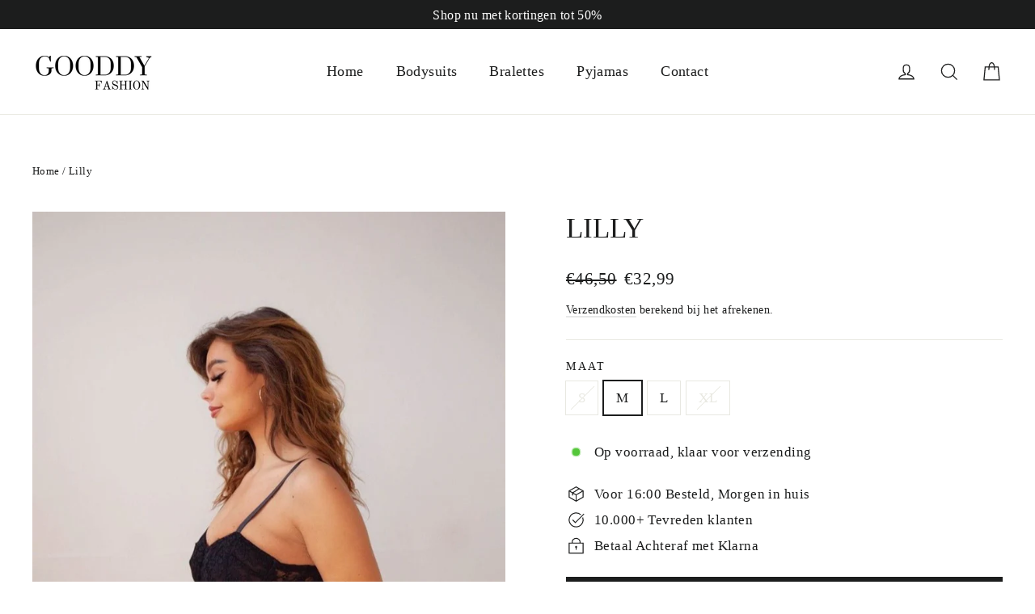

--- FILE ---
content_type: text/html; charset=utf-8
request_url: https://gooddy-fashion.com/products/lily
body_size: 29664
content:
<!doctype html>
<html class="no-js" lang="nl" dir="ltr">
<head>
  <meta charset="utf-8">
  <meta http-equiv="X-UA-Compatible" content="IE=edge,chrome=1">
  <meta name="viewport" content="width=device-width,initial-scale=1">
  <meta name="theme-color" content="#1c1d1d">
  <link rel="canonical" href="https://gooddy-fashion.com/products/lily">
  <link rel="preconnect" href="https://cdn.shopify.com" crossorigin>
  <link rel="preconnect" href="https://fonts.shopifycdn.com" crossorigin>
  <link rel="dns-prefetch" href="https://productreviews.shopifycdn.com">
  <link rel="dns-prefetch" href="https://ajax.googleapis.com">
  <link rel="dns-prefetch" href="https://maps.googleapis.com">
  <link rel="dns-prefetch" href="https://maps.gstatic.com"><link rel="shortcut icon" href="//gooddy-fashion.com/cdn/shop/files/GF_Logo_370bfa50-0a09-4fa8-b2eb-320685d1473b_32x32.png?v=1639241373" type="image/png" /><title>Lilly - Gooddy Fashion
</title>
<meta name="description" content="Shop Lilly vanaf €32.50 bij Gooddy Fashion!"><meta property="og:site_name" content="Gooddy Fashion">
  <meta property="og:url" content="https://gooddy-fashion.com/products/lily">
  <meta property="og:title" content="Lilly">
  <meta property="og:type" content="product">
  <meta property="og:description" content="Shop Lilly vanaf €32.50 bij Gooddy Fashion!"><meta property="og:image" content="http://gooddy-fashion.com/cdn/shop/products/lilly-gooddy-fashion-537593.jpg?v=1675768569">
    <meta property="og:image:secure_url" content="https://gooddy-fashion.com/cdn/shop/products/lilly-gooddy-fashion-537593.jpg?v=1675768569">
    <meta property="og:image:width" content="895">
    <meta property="og:image:height" content="1200"><meta name="twitter:site" content="@">
  <meta name="twitter:card" content="summary_large_image">
  <meta name="twitter:title" content="Lilly">
  <meta name="twitter:description" content="Shop Lilly vanaf €32.50 bij Gooddy Fashion!">
  <script type="text/javascript">const observer = new MutationObserver(e => { e.forEach(({ addedNodes: e }) => { e.forEach(e => { 1 === e.nodeType && "SCRIPT" === e.tagName && (e.innerHTML.includes("asyncLoad") && (e.innerHTML = e.innerHTML.replace("if(window.attachEvent)", "document.addEventListener('asyncLazyLoad',function(event){asyncLoad();});if(window.attachEvent)").replaceAll(", asyncLoad", ", function(){}")), e.innerHTML.includes("PreviewBarInjector") && (e.innerHTML = e.innerHTML.replace("DOMContentLoaded", "asyncLazyLoad")), (e.className == 'analytics') && (e.type = 'text/lazyload'),(e.src.includes("assets/storefront/features")||e.src.includes("assets/shopify_pay")||e.src.includes("connect.facebook.net"))&&(e.setAttribute("data-src", e.src), e.removeAttribute("src")))})})});observer.observe(document.documentElement,{childList:!0,subtree:!0})</script>  <script src="//cdn.shopify.com/s/files/1/0603/7530/2276/t/1/assets/section.header.js" type="text/javascript"></script>  
<style data-shopify>
  

  
  
  
</style><link href="//gooddy-fashion.com/cdn/shop/t/143/assets/theme.css?v=40553211598309386591737977757" rel="stylesheet" type="text/css" media="all" />
<style data-shopify>:root { 
    --typeHeaderPrimary: "New York";
    --typeHeaderFallback: Iowan Old Style, Apple Garamond, Baskerville, Times New Roman, Droid Serif, Times, Source Serif Pro, serif, Apple Color Emoji, Segoe UI Emoji, Segoe UI Symbol;
    --typeHeaderSize: 35px;
    --typeHeaderWeight: 400;
    --typeHeaderLineHeight: 1.2;
    --typeHeaderSpacing: 0.0em;

    --typeBasePrimary:"New York";
    --typeBaseFallback:Iowan Old Style, Apple Garamond, Baskerville, Times New Roman, Droid Serif, Times, Source Serif Pro, serif, Apple Color Emoji, Segoe UI Emoji, Segoe UI Symbol;
    --typeBaseSize: 17px;
    --typeBaseWeight: 400;
    --typeBaseLineHeight: 1.6;
    --typeBaseSpacing: 0.025em;

    --iconWeight: 3px;
    --iconLinecaps: miter;
  }

  
.collection-hero__content:before,
  .hero__image-wrapper:before,
  .hero__media:before {
    background-image: linear-gradient(to bottom, rgba(0, 0, 0, 0.0) 0%, rgba(0, 0, 0, 0.0) 40%, rgba(0, 0, 0, 0.62) 100%);
  }

  .skrim__item-content .skrim__overlay:after {
    background-image: linear-gradient(to bottom, rgba(0, 0, 0, 0.0) 30%, rgba(0, 0, 0, 0.62) 100%);
  }

  .placeholder-content {
    background-image: linear-gradient(100deg, #ffffff 40%, #f7f7f7 63%, #ffffff 79%);
  }</style><script>
    document.documentElement.className = document.documentElement.className.replace('no-js', 'js');

    window.theme = window.theme || {};
    theme.routes = {
      home: "/",
      cart: "/cart.js",
      cartPage: "/cart",
      cartAdd: "/cart/add.js",
      cartChange: "/cart/change.js",
      search: "/search"
    };
    theme.strings = {
      soldOut: "Uitverkocht ",
      unavailable: "Niet beschikbaar ",
      inStockLabel: "Op voorraad, klaar voor verzending",
      oneStockLabel: "Beperkte voorraad - [count] stuks beschikbaar",
      otherStockLabel: "Beperkte voorraad - [count] stuks beschikbaar",
      willNotShipUntil: "Klaar voor verzending [date]",
      willBeInStockAfter: "Terug op voorraad [date]",
      waitingForStock: "Voorraad onderweg",
      cartSavings: " ",
      cartEmpty: "Uw winkelmandje is leeg ",
      cartTermsConfirmation: "U moet akkoord gaan met de verkoopsvoorwaarden om uw bestelling te kunnen voltooien ",
      searchCollections: "Collecties: ",
      searchPages: "Paginas: ",
      searchArticles: "Artikelen: ",
      maxQuantity: "Translation missing: nl.cart.general.max_quantity"
    };
    theme.settings = {
      cartType: "drawer",
      isCustomerTemplate: false,
      moneyFormat: "€{{amount_with_comma_separator}}",
      predictiveSearch: true,
      predictiveSearchType: "product,article,page,collection",
      quickView: true,
      themeName: 'Motion',
      themeVersion: "10.2.0"
    };
  </script>
  <script type="application/ld+json">
{
  "@context": "https://schema.org",
  "@type": "Corporation",
  "name": "Gooddy Fashion",
  "alternateName": "Gooddy-fashion.com",
  "url": "https://gooddy-fashion.com/",
  "logo": "https://cdn.shopify.com/s/files/1/0379/9357/8628/files/Logo_Groot.png?v=1639241373&width=150"
}
</script>

  <script>window.performance && window.performance.mark && window.performance.mark('shopify.content_for_header.start');</script><meta name="google-site-verification" content="g7kwuJynR4boSMJBhigdqcBiGEvEN91X5q9KjSUIUBI">
<meta name="google-site-verification" content="6W2gz4e28lDi2figyBIRpaRuVhZu4eII2cusxH7V2pY">
<meta name="google-site-verification" content="j5aOdyDI60f_xq2LfXRAnGxdZWL7wwQ-K2VfRTQgBNA">
<meta name="google-site-verification" content="CsIL289J_AWPG-Ig48o1TJ1D5E3mPlQtDjSiITjpZu8">
<meta name="google-site-verification" content="QF_ScLNdS5WZ8NsnEb2bi3NOvmOhRwknCOpRagSgqNI">
<meta name="google-site-verification" content="KL5UVYKylo3GDOPABT7FxzRJyceO0nwuI0if1EoUYMI">
<meta name="google-site-verification" content="jSJtH4fArz7WZ6YcYeMDWfplcfWkCKyayP4kk5dBamI">
<meta name="google-site-verification" content="PTds66_j-yrgQ9bVwDasIHM6fTVNdH3GvBx3VHDL0Hg">
<meta name="facebook-domain-verification" content="bc1mwzt42q6r4gxm048mu9pw7w7pe7">
<meta id="shopify-digital-wallet" name="shopify-digital-wallet" content="/37993578628/digital_wallets/dialog">
<meta name="shopify-checkout-api-token" content="39d53191e261891c63ebbd9c5392deac">
<meta id="in-context-paypal-metadata" data-shop-id="37993578628" data-venmo-supported="false" data-environment="production" data-locale="nl_NL" data-paypal-v4="true" data-currency="EUR">
<link rel="alternate" hreflang="x-default" href="https://gooddy-fashion.com/products/lily">
<link rel="alternate" hreflang="nl" href="https://gooddy-fashion.com/products/lily">
<link rel="alternate" hreflang="en" href="https://gooddy-fashion.com/en/products/lily">
<link rel="alternate" type="application/json+oembed" href="https://gooddy-fashion.com/products/lily.oembed">
<script async="async" src="/checkouts/internal/preloads.js?locale=nl-NL"></script>
<link rel="preconnect" href="https://shop.app" crossorigin="anonymous">
<script async="async" src="https://shop.app/checkouts/internal/preloads.js?locale=nl-NL&shop_id=37993578628" crossorigin="anonymous"></script>
<script id="apple-pay-shop-capabilities" type="application/json">{"shopId":37993578628,"countryCode":"NL","currencyCode":"EUR","merchantCapabilities":["supports3DS"],"merchantId":"gid:\/\/shopify\/Shop\/37993578628","merchantName":"Gooddy Fashion","requiredBillingContactFields":["postalAddress","email","phone"],"requiredShippingContactFields":["postalAddress","email","phone"],"shippingType":"shipping","supportedNetworks":["visa","maestro","masterCard","amex"],"total":{"type":"pending","label":"Gooddy Fashion","amount":"1.00"},"shopifyPaymentsEnabled":true,"supportsSubscriptions":true}</script>
<script id="shopify-features" type="application/json">{"accessToken":"39d53191e261891c63ebbd9c5392deac","betas":["rich-media-storefront-analytics"],"domain":"gooddy-fashion.com","predictiveSearch":true,"shopId":37993578628,"locale":"nl"}</script>
<script>var Shopify = Shopify || {};
Shopify.shop = "coronadropshipments.myshopify.com";
Shopify.locale = "nl";
Shopify.currency = {"active":"EUR","rate":"1.0"};
Shopify.country = "NL";
Shopify.theme = {"name":"Huidige website","id":128288358532,"schema_name":"Motion","schema_version":"10.2.0","theme_store_id":847,"role":"main"};
Shopify.theme.handle = "null";
Shopify.theme.style = {"id":null,"handle":null};
Shopify.cdnHost = "gooddy-fashion.com/cdn";
Shopify.routes = Shopify.routes || {};
Shopify.routes.root = "/";</script>
<script type="module">!function(o){(o.Shopify=o.Shopify||{}).modules=!0}(window);</script>
<script>!function(o){function n(){var o=[];function n(){o.push(Array.prototype.slice.apply(arguments))}return n.q=o,n}var t=o.Shopify=o.Shopify||{};t.loadFeatures=n(),t.autoloadFeatures=n()}(window);</script>
<script>
  window.ShopifyPay = window.ShopifyPay || {};
  window.ShopifyPay.apiHost = "shop.app\/pay";
  window.ShopifyPay.redirectState = null;
</script>
<script id="shop-js-analytics" type="application/json">{"pageType":"product"}</script>
<script defer="defer" async type="module" src="//gooddy-fashion.com/cdn/shopifycloud/shop-js/modules/v2/client.init-shop-cart-sync_CwGft62q.nl.esm.js"></script>
<script defer="defer" async type="module" src="//gooddy-fashion.com/cdn/shopifycloud/shop-js/modules/v2/chunk.common_BAeYDmFP.esm.js"></script>
<script defer="defer" async type="module" src="//gooddy-fashion.com/cdn/shopifycloud/shop-js/modules/v2/chunk.modal_B9qqLDBC.esm.js"></script>
<script type="module">
  await import("//gooddy-fashion.com/cdn/shopifycloud/shop-js/modules/v2/client.init-shop-cart-sync_CwGft62q.nl.esm.js");
await import("//gooddy-fashion.com/cdn/shopifycloud/shop-js/modules/v2/chunk.common_BAeYDmFP.esm.js");
await import("//gooddy-fashion.com/cdn/shopifycloud/shop-js/modules/v2/chunk.modal_B9qqLDBC.esm.js");

  window.Shopify.SignInWithShop?.initShopCartSync?.({"fedCMEnabled":true,"windoidEnabled":true});

</script>
<script>
  window.Shopify = window.Shopify || {};
  if (!window.Shopify.featureAssets) window.Shopify.featureAssets = {};
  window.Shopify.featureAssets['shop-js'] = {"shop-cart-sync":["modules/v2/client.shop-cart-sync_DYxNzuQz.nl.esm.js","modules/v2/chunk.common_BAeYDmFP.esm.js","modules/v2/chunk.modal_B9qqLDBC.esm.js"],"init-fed-cm":["modules/v2/client.init-fed-cm_CjDsDcAw.nl.esm.js","modules/v2/chunk.common_BAeYDmFP.esm.js","modules/v2/chunk.modal_B9qqLDBC.esm.js"],"shop-cash-offers":["modules/v2/client.shop-cash-offers_ClkbB2SN.nl.esm.js","modules/v2/chunk.common_BAeYDmFP.esm.js","modules/v2/chunk.modal_B9qqLDBC.esm.js"],"shop-login-button":["modules/v2/client.shop-login-button_WLp3fA_k.nl.esm.js","modules/v2/chunk.common_BAeYDmFP.esm.js","modules/v2/chunk.modal_B9qqLDBC.esm.js"],"pay-button":["modules/v2/client.pay-button_CMzcDx7A.nl.esm.js","modules/v2/chunk.common_BAeYDmFP.esm.js","modules/v2/chunk.modal_B9qqLDBC.esm.js"],"shop-button":["modules/v2/client.shop-button_C5HrfeZa.nl.esm.js","modules/v2/chunk.common_BAeYDmFP.esm.js","modules/v2/chunk.modal_B9qqLDBC.esm.js"],"avatar":["modules/v2/client.avatar_BTnouDA3.nl.esm.js"],"init-windoid":["modules/v2/client.init-windoid_BPUgzmVN.nl.esm.js","modules/v2/chunk.common_BAeYDmFP.esm.js","modules/v2/chunk.modal_B9qqLDBC.esm.js"],"init-shop-for-new-customer-accounts":["modules/v2/client.init-shop-for-new-customer-accounts_C_53TFWp.nl.esm.js","modules/v2/client.shop-login-button_WLp3fA_k.nl.esm.js","modules/v2/chunk.common_BAeYDmFP.esm.js","modules/v2/chunk.modal_B9qqLDBC.esm.js"],"init-shop-email-lookup-coordinator":["modules/v2/client.init-shop-email-lookup-coordinator_BuZJWlrC.nl.esm.js","modules/v2/chunk.common_BAeYDmFP.esm.js","modules/v2/chunk.modal_B9qqLDBC.esm.js"],"init-shop-cart-sync":["modules/v2/client.init-shop-cart-sync_CwGft62q.nl.esm.js","modules/v2/chunk.common_BAeYDmFP.esm.js","modules/v2/chunk.modal_B9qqLDBC.esm.js"],"shop-toast-manager":["modules/v2/client.shop-toast-manager_3XRE_uEZ.nl.esm.js","modules/v2/chunk.common_BAeYDmFP.esm.js","modules/v2/chunk.modal_B9qqLDBC.esm.js"],"init-customer-accounts":["modules/v2/client.init-customer-accounts_DmSKRkZb.nl.esm.js","modules/v2/client.shop-login-button_WLp3fA_k.nl.esm.js","modules/v2/chunk.common_BAeYDmFP.esm.js","modules/v2/chunk.modal_B9qqLDBC.esm.js"],"init-customer-accounts-sign-up":["modules/v2/client.init-customer-accounts-sign-up_CeYkBAph.nl.esm.js","modules/v2/client.shop-login-button_WLp3fA_k.nl.esm.js","modules/v2/chunk.common_BAeYDmFP.esm.js","modules/v2/chunk.modal_B9qqLDBC.esm.js"],"shop-follow-button":["modules/v2/client.shop-follow-button_EFIbvYjS.nl.esm.js","modules/v2/chunk.common_BAeYDmFP.esm.js","modules/v2/chunk.modal_B9qqLDBC.esm.js"],"checkout-modal":["modules/v2/client.checkout-modal_D8HUqXhX.nl.esm.js","modules/v2/chunk.common_BAeYDmFP.esm.js","modules/v2/chunk.modal_B9qqLDBC.esm.js"],"shop-login":["modules/v2/client.shop-login_BUSqPzuV.nl.esm.js","modules/v2/chunk.common_BAeYDmFP.esm.js","modules/v2/chunk.modal_B9qqLDBC.esm.js"],"lead-capture":["modules/v2/client.lead-capture_CFcRSnZi.nl.esm.js","modules/v2/chunk.common_BAeYDmFP.esm.js","modules/v2/chunk.modal_B9qqLDBC.esm.js"],"payment-terms":["modules/v2/client.payment-terms_DBKgFsWx.nl.esm.js","modules/v2/chunk.common_BAeYDmFP.esm.js","modules/v2/chunk.modal_B9qqLDBC.esm.js"]};
</script>
<script>(function() {
  var isLoaded = false;
  function asyncLoad() {
    if (isLoaded) return;
    isLoaded = true;
    var urls = ["https:\/\/ecommplugins-scripts.trustpilot.com\/v2.1\/js\/header.min.js?settings=eyJrZXkiOiJUNEhVZ25BbE5WaXJTbDJFIiwicyI6Im5vbmUifQ==\u0026shop=coronadropshipments.myshopify.com","https:\/\/ecommplugins-trustboxsettings.trustpilot.com\/coronadropshipments.myshopify.com.js?settings=1677148150220\u0026shop=coronadropshipments.myshopify.com"];
    for (var i = 0; i < urls.length; i++) {
      var s = document.createElement('script');
      s.type = 'text/javascript';
      s.async = true;
      s.src = urls[i];
      var x = document.getElementsByTagName('script')[0];
      x.parentNode.insertBefore(s, x);
    }
  };
  if(window.attachEvent) {
    window.attachEvent('onload', asyncLoad);
  } else {
    window.addEventListener('load', asyncLoad, false);
  }
})();</script>
<script id="__st">var __st={"a":37993578628,"offset":3600,"reqid":"993d4da7-e188-4450-9932-0a25db298bf6-1769127471","pageurl":"gooddy-fashion.com\/products\/lily","u":"f59eb4c4c798","p":"product","rtyp":"product","rid":5141247557764};</script>
<script>window.ShopifyPaypalV4VisibilityTracking = true;</script>
<script id="captcha-bootstrap">!function(){'use strict';const t='contact',e='account',n='new_comment',o=[[t,t],['blogs',n],['comments',n],[t,'customer']],c=[[e,'customer_login'],[e,'guest_login'],[e,'recover_customer_password'],[e,'create_customer']],r=t=>t.map((([t,e])=>`form[action*='/${t}']:not([data-nocaptcha='true']) input[name='form_type'][value='${e}']`)).join(','),a=t=>()=>t?[...document.querySelectorAll(t)].map((t=>t.form)):[];function s(){const t=[...o],e=r(t);return a(e)}const i='password',u='form_key',d=['recaptcha-v3-token','g-recaptcha-response','h-captcha-response',i],f=()=>{try{return window.sessionStorage}catch{return}},m='__shopify_v',_=t=>t.elements[u];function p(t,e,n=!1){try{const o=window.sessionStorage,c=JSON.parse(o.getItem(e)),{data:r}=function(t){const{data:e,action:n}=t;return t[m]||n?{data:e,action:n}:{data:t,action:n}}(c);for(const[e,n]of Object.entries(r))t.elements[e]&&(t.elements[e].value=n);n&&o.removeItem(e)}catch(o){console.error('form repopulation failed',{error:o})}}const l='form_type',E='cptcha';function T(t){t.dataset[E]=!0}const w=window,h=w.document,L='Shopify',v='ce_forms',y='captcha';let A=!1;((t,e)=>{const n=(g='f06e6c50-85a8-45c8-87d0-21a2b65856fe',I='https://cdn.shopify.com/shopifycloud/storefront-forms-hcaptcha/ce_storefront_forms_captcha_hcaptcha.v1.5.2.iife.js',D={infoText:'Beschermd door hCaptcha',privacyText:'Privacy',termsText:'Voorwaarden'},(t,e,n)=>{const o=w[L][v],c=o.bindForm;if(c)return c(t,g,e,D).then(n);var r;o.q.push([[t,g,e,D],n]),r=I,A||(h.body.append(Object.assign(h.createElement('script'),{id:'captcha-provider',async:!0,src:r})),A=!0)});var g,I,D;w[L]=w[L]||{},w[L][v]=w[L][v]||{},w[L][v].q=[],w[L][y]=w[L][y]||{},w[L][y].protect=function(t,e){n(t,void 0,e),T(t)},Object.freeze(w[L][y]),function(t,e,n,w,h,L){const[v,y,A,g]=function(t,e,n){const i=e?o:[],u=t?c:[],d=[...i,...u],f=r(d),m=r(i),_=r(d.filter((([t,e])=>n.includes(e))));return[a(f),a(m),a(_),s()]}(w,h,L),I=t=>{const e=t.target;return e instanceof HTMLFormElement?e:e&&e.form},D=t=>v().includes(t);t.addEventListener('submit',(t=>{const e=I(t);if(!e)return;const n=D(e)&&!e.dataset.hcaptchaBound&&!e.dataset.recaptchaBound,o=_(e),c=g().includes(e)&&(!o||!o.value);(n||c)&&t.preventDefault(),c&&!n&&(function(t){try{if(!f())return;!function(t){const e=f();if(!e)return;const n=_(t);if(!n)return;const o=n.value;o&&e.removeItem(o)}(t);const e=Array.from(Array(32),(()=>Math.random().toString(36)[2])).join('');!function(t,e){_(t)||t.append(Object.assign(document.createElement('input'),{type:'hidden',name:u})),t.elements[u].value=e}(t,e),function(t,e){const n=f();if(!n)return;const o=[...t.querySelectorAll(`input[type='${i}']`)].map((({name:t})=>t)),c=[...d,...o],r={};for(const[a,s]of new FormData(t).entries())c.includes(a)||(r[a]=s);n.setItem(e,JSON.stringify({[m]:1,action:t.action,data:r}))}(t,e)}catch(e){console.error('failed to persist form',e)}}(e),e.submit())}));const S=(t,e)=>{t&&!t.dataset[E]&&(n(t,e.some((e=>e===t))),T(t))};for(const o of['focusin','change'])t.addEventListener(o,(t=>{const e=I(t);D(e)&&S(e,y())}));const B=e.get('form_key'),M=e.get(l),P=B&&M;t.addEventListener('DOMContentLoaded',(()=>{const t=y();if(P)for(const e of t)e.elements[l].value===M&&p(e,B);[...new Set([...A(),...v().filter((t=>'true'===t.dataset.shopifyCaptcha))])].forEach((e=>S(e,t)))}))}(h,new URLSearchParams(w.location.search),n,t,e,['guest_login'])})(!0,!0)}();</script>
<script integrity="sha256-4kQ18oKyAcykRKYeNunJcIwy7WH5gtpwJnB7kiuLZ1E=" data-source-attribution="shopify.loadfeatures" defer="defer" src="//gooddy-fashion.com/cdn/shopifycloud/storefront/assets/storefront/load_feature-a0a9edcb.js" crossorigin="anonymous"></script>
<script crossorigin="anonymous" defer="defer" src="//gooddy-fashion.com/cdn/shopifycloud/storefront/assets/shopify_pay/storefront-65b4c6d7.js?v=20250812"></script>
<script data-source-attribution="shopify.dynamic_checkout.dynamic.init">var Shopify=Shopify||{};Shopify.PaymentButton=Shopify.PaymentButton||{isStorefrontPortableWallets:!0,init:function(){window.Shopify.PaymentButton.init=function(){};var t=document.createElement("script");t.src="https://gooddy-fashion.com/cdn/shopifycloud/portable-wallets/latest/portable-wallets.nl.js",t.type="module",document.head.appendChild(t)}};
</script>
<script data-source-attribution="shopify.dynamic_checkout.buyer_consent">
  function portableWalletsHideBuyerConsent(e){var t=document.getElementById("shopify-buyer-consent"),n=document.getElementById("shopify-subscription-policy-button");t&&n&&(t.classList.add("hidden"),t.setAttribute("aria-hidden","true"),n.removeEventListener("click",e))}function portableWalletsShowBuyerConsent(e){var t=document.getElementById("shopify-buyer-consent"),n=document.getElementById("shopify-subscription-policy-button");t&&n&&(t.classList.remove("hidden"),t.removeAttribute("aria-hidden"),n.addEventListener("click",e))}window.Shopify?.PaymentButton&&(window.Shopify.PaymentButton.hideBuyerConsent=portableWalletsHideBuyerConsent,window.Shopify.PaymentButton.showBuyerConsent=portableWalletsShowBuyerConsent);
</script>
<script data-source-attribution="shopify.dynamic_checkout.cart.bootstrap">document.addEventListener("DOMContentLoaded",(function(){function t(){return document.querySelector("shopify-accelerated-checkout-cart, shopify-accelerated-checkout")}if(t())Shopify.PaymentButton.init();else{new MutationObserver((function(e,n){t()&&(Shopify.PaymentButton.init(),n.disconnect())})).observe(document.body,{childList:!0,subtree:!0})}}));
</script>
<script id='scb4127' type='text/javascript' async='' src='https://gooddy-fashion.com/cdn/shopifycloud/privacy-banner/storefront-banner.js'></script><link id="shopify-accelerated-checkout-styles" rel="stylesheet" media="screen" href="https://gooddy-fashion.com/cdn/shopifycloud/portable-wallets/latest/accelerated-checkout-backwards-compat.css" crossorigin="anonymous">
<style id="shopify-accelerated-checkout-cart">
        #shopify-buyer-consent {
  margin-top: 1em;
  display: inline-block;
  width: 100%;
}

#shopify-buyer-consent.hidden {
  display: none;
}

#shopify-subscription-policy-button {
  background: none;
  border: none;
  padding: 0;
  text-decoration: underline;
  font-size: inherit;
  cursor: pointer;
}

#shopify-subscription-policy-button::before {
  box-shadow: none;
}

      </style>

<script>window.performance && window.performance.mark && window.performance.mark('shopify.content_for_header.end');</script>

  <script src="//gooddy-fashion.com/cdn/shop/t/143/assets/vendor-scripts-v14.js" defer="defer"></script><script src="//gooddy-fashion.com/cdn/shop/t/143/assets/theme.js?v=127566320567172599011676554666" defer="defer"></script> <script src="//cdn.shopify.com/s/files/1/0603/7530/2276/t/1/assets/globo_checkout.js" type="text/javascript"></script>

  
<!-- BEGIN app block: shopify://apps/klaviyo-email-marketing-sms/blocks/klaviyo-onsite-embed/2632fe16-c075-4321-a88b-50b567f42507 -->












  <script async src="https://static.klaviyo.com/onsite/js/WRH4wL/klaviyo.js?company_id=WRH4wL"></script>
  <script>!function(){if(!window.klaviyo){window._klOnsite=window._klOnsite||[];try{window.klaviyo=new Proxy({},{get:function(n,i){return"push"===i?function(){var n;(n=window._klOnsite).push.apply(n,arguments)}:function(){for(var n=arguments.length,o=new Array(n),w=0;w<n;w++)o[w]=arguments[w];var t="function"==typeof o[o.length-1]?o.pop():void 0,e=new Promise((function(n){window._klOnsite.push([i].concat(o,[function(i){t&&t(i),n(i)}]))}));return e}}})}catch(n){window.klaviyo=window.klaviyo||[],window.klaviyo.push=function(){var n;(n=window._klOnsite).push.apply(n,arguments)}}}}();</script>

  
    <script id="viewed_product">
      if (item == null) {
        var _learnq = _learnq || [];

        var MetafieldReviews = null
        var MetafieldYotpoRating = null
        var MetafieldYotpoCount = null
        var MetafieldLooxRating = null
        var MetafieldLooxCount = null
        var okendoProduct = null
        var okendoProductReviewCount = null
        var okendoProductReviewAverageValue = null
        try {
          // The following fields are used for Customer Hub recently viewed in order to add reviews.
          // This information is not part of __kla_viewed. Instead, it is part of __kla_viewed_reviewed_items
          MetafieldReviews = {"rating":{"scale_min":"1.0","scale_max":"5.0","value":"4.875"},"rating_count":8};
          MetafieldYotpoRating = null
          MetafieldYotpoCount = null
          MetafieldLooxRating = null
          MetafieldLooxCount = null

          okendoProduct = null
          // If the okendo metafield is not legacy, it will error, which then requires the new json formatted data
          if (okendoProduct && 'error' in okendoProduct) {
            okendoProduct = null
          }
          okendoProductReviewCount = okendoProduct ? okendoProduct.reviewCount : null
          okendoProductReviewAverageValue = okendoProduct ? okendoProduct.reviewAverageValue : null
        } catch (error) {
          console.error('Error in Klaviyo onsite reviews tracking:', error);
        }

        var item = {
          Name: "Lilly",
          ProductID: 5141247557764,
          Categories: ["All Items","Bodysuits"],
          ImageURL: "https://gooddy-fashion.com/cdn/shop/products/lilly-gooddy-fashion-537593_grande.jpg?v=1675768569",
          URL: "https://gooddy-fashion.com/products/lily",
          Brand: "Gooddy Fashion",
          Price: "€32,99",
          Value: "32,99",
          CompareAtPrice: "€46,50"
        };
        _learnq.push(['track', 'Viewed Product', item]);
        _learnq.push(['trackViewedItem', {
          Title: item.Name,
          ItemId: item.ProductID,
          Categories: item.Categories,
          ImageUrl: item.ImageURL,
          Url: item.URL,
          Metadata: {
            Brand: item.Brand,
            Price: item.Price,
            Value: item.Value,
            CompareAtPrice: item.CompareAtPrice
          },
          metafields:{
            reviews: MetafieldReviews,
            yotpo:{
              rating: MetafieldYotpoRating,
              count: MetafieldYotpoCount,
            },
            loox:{
              rating: MetafieldLooxRating,
              count: MetafieldLooxCount,
            },
            okendo: {
              rating: okendoProductReviewAverageValue,
              count: okendoProductReviewCount,
            }
          }
        }]);
      }
    </script>
  




  <script>
    window.klaviyoReviewsProductDesignMode = false
  </script>







<!-- END app block --><!-- BEGIN app block: shopify://apps/triplewhale/blocks/triple_pixel_snippet/483d496b-3f1a-4609-aea7-8eee3b6b7a2a --><link rel='preconnect dns-prefetch' href='https://api.config-security.com/' crossorigin />
<link rel='preconnect dns-prefetch' href='https://conf.config-security.com/' crossorigin />
<script>
/* >> TriplePixel :: start*/
window.TriplePixelData={TripleName:"coronadropshipments.myshopify.com",ver:"2.16",plat:"SHOPIFY",isHeadless:false,src:'SHOPIFY_EXT',product:{id:"5141247557764",name:`Lilly`,price:"32,99",variant:"34519576936580"},search:"",collection:"",cart:"drawer",template:"product",curr:"EUR" || "EUR"},function(W,H,A,L,E,_,B,N){function O(U,T,P,H,R){void 0===R&&(R=!1),H=new XMLHttpRequest,P?(H.open("POST",U,!0),H.setRequestHeader("Content-Type","text/plain")):H.open("GET",U,!0),H.send(JSON.stringify(P||{})),H.onreadystatechange=function(){4===H.readyState&&200===H.status?(R=H.responseText,U.includes("/first")?eval(R):P||(N[B]=R)):(299<H.status||H.status<200)&&T&&!R&&(R=!0,O(U,T-1,P))}}if(N=window,!N[H+"sn"]){N[H+"sn"]=1,L=function(){return Date.now().toString(36)+"_"+Math.random().toString(36)};try{A.setItem(H,1+(0|A.getItem(H)||0)),(E=JSON.parse(A.getItem(H+"U")||"[]")).push({u:location.href,r:document.referrer,t:Date.now(),id:L()}),A.setItem(H+"U",JSON.stringify(E))}catch(e){}var i,m,p;A.getItem('"!nC`')||(_=A,A=N,A[H]||(E=A[H]=function(t,e,i){return void 0===i&&(i=[]),"State"==t?E.s:(W=L(),(E._q=E._q||[]).push([W,t,e].concat(i)),W)},E.s="Installed",E._q=[],E.ch=W,B="configSecurityConfModel",N[B]=1,O("https://conf.config-security.com/model",5),i=L(),m=A[atob("c2NyZWVu")],_.setItem("di_pmt_wt",i),p={id:i,action:"profile",avatar:_.getItem("auth-security_rand_salt_"),time:m[atob("d2lkdGg=")]+":"+m[atob("aGVpZ2h0")],host:A.TriplePixelData.TripleName,plat:A.TriplePixelData.plat,url:window.location.href.slice(0,500),ref:document.referrer,ver:A.TriplePixelData.ver},O("https://api.config-security.com/event",5,p),O("https://api.config-security.com/first?host=".concat(p.host,"&plat=").concat(p.plat),5)))}}("","TriplePixel",localStorage);
/* << TriplePixel :: end*/
</script>



<!-- END app block --><link href="https://monorail-edge.shopifysvc.com" rel="dns-prefetch">
<script>(function(){if ("sendBeacon" in navigator && "performance" in window) {try {var session_token_from_headers = performance.getEntriesByType('navigation')[0].serverTiming.find(x => x.name == '_s').description;} catch {var session_token_from_headers = undefined;}var session_cookie_matches = document.cookie.match(/_shopify_s=([^;]*)/);var session_token_from_cookie = session_cookie_matches && session_cookie_matches.length === 2 ? session_cookie_matches[1] : "";var session_token = session_token_from_headers || session_token_from_cookie || "";function handle_abandonment_event(e) {var entries = performance.getEntries().filter(function(entry) {return /monorail-edge.shopifysvc.com/.test(entry.name);});if (!window.abandonment_tracked && entries.length === 0) {window.abandonment_tracked = true;var currentMs = Date.now();var navigation_start = performance.timing.navigationStart;var payload = {shop_id: 37993578628,url: window.location.href,navigation_start,duration: currentMs - navigation_start,session_token,page_type: "product"};window.navigator.sendBeacon("https://monorail-edge.shopifysvc.com/v1/produce", JSON.stringify({schema_id: "online_store_buyer_site_abandonment/1.1",payload: payload,metadata: {event_created_at_ms: currentMs,event_sent_at_ms: currentMs}}));}}window.addEventListener('pagehide', handle_abandonment_event);}}());</script>
<script id="web-pixels-manager-setup">(function e(e,d,r,n,o){if(void 0===o&&(o={}),!Boolean(null===(a=null===(i=window.Shopify)||void 0===i?void 0:i.analytics)||void 0===a?void 0:a.replayQueue)){var i,a;window.Shopify=window.Shopify||{};var t=window.Shopify;t.analytics=t.analytics||{};var s=t.analytics;s.replayQueue=[],s.publish=function(e,d,r){return s.replayQueue.push([e,d,r]),!0};try{self.performance.mark("wpm:start")}catch(e){}var l=function(){var e={modern:/Edge?\/(1{2}[4-9]|1[2-9]\d|[2-9]\d{2}|\d{4,})\.\d+(\.\d+|)|Firefox\/(1{2}[4-9]|1[2-9]\d|[2-9]\d{2}|\d{4,})\.\d+(\.\d+|)|Chrom(ium|e)\/(9{2}|\d{3,})\.\d+(\.\d+|)|(Maci|X1{2}).+ Version\/(15\.\d+|(1[6-9]|[2-9]\d|\d{3,})\.\d+)([,.]\d+|)( \(\w+\)|)( Mobile\/\w+|) Safari\/|Chrome.+OPR\/(9{2}|\d{3,})\.\d+\.\d+|(CPU[ +]OS|iPhone[ +]OS|CPU[ +]iPhone|CPU IPhone OS|CPU iPad OS)[ +]+(15[._]\d+|(1[6-9]|[2-9]\d|\d{3,})[._]\d+)([._]\d+|)|Android:?[ /-](13[3-9]|1[4-9]\d|[2-9]\d{2}|\d{4,})(\.\d+|)(\.\d+|)|Android.+Firefox\/(13[5-9]|1[4-9]\d|[2-9]\d{2}|\d{4,})\.\d+(\.\d+|)|Android.+Chrom(ium|e)\/(13[3-9]|1[4-9]\d|[2-9]\d{2}|\d{4,})\.\d+(\.\d+|)|SamsungBrowser\/([2-9]\d|\d{3,})\.\d+/,legacy:/Edge?\/(1[6-9]|[2-9]\d|\d{3,})\.\d+(\.\d+|)|Firefox\/(5[4-9]|[6-9]\d|\d{3,})\.\d+(\.\d+|)|Chrom(ium|e)\/(5[1-9]|[6-9]\d|\d{3,})\.\d+(\.\d+|)([\d.]+$|.*Safari\/(?![\d.]+ Edge\/[\d.]+$))|(Maci|X1{2}).+ Version\/(10\.\d+|(1[1-9]|[2-9]\d|\d{3,})\.\d+)([,.]\d+|)( \(\w+\)|)( Mobile\/\w+|) Safari\/|Chrome.+OPR\/(3[89]|[4-9]\d|\d{3,})\.\d+\.\d+|(CPU[ +]OS|iPhone[ +]OS|CPU[ +]iPhone|CPU IPhone OS|CPU iPad OS)[ +]+(10[._]\d+|(1[1-9]|[2-9]\d|\d{3,})[._]\d+)([._]\d+|)|Android:?[ /-](13[3-9]|1[4-9]\d|[2-9]\d{2}|\d{4,})(\.\d+|)(\.\d+|)|Mobile Safari.+OPR\/([89]\d|\d{3,})\.\d+\.\d+|Android.+Firefox\/(13[5-9]|1[4-9]\d|[2-9]\d{2}|\d{4,})\.\d+(\.\d+|)|Android.+Chrom(ium|e)\/(13[3-9]|1[4-9]\d|[2-9]\d{2}|\d{4,})\.\d+(\.\d+|)|Android.+(UC? ?Browser|UCWEB|U3)[ /]?(15\.([5-9]|\d{2,})|(1[6-9]|[2-9]\d|\d{3,})\.\d+)\.\d+|SamsungBrowser\/(5\.\d+|([6-9]|\d{2,})\.\d+)|Android.+MQ{2}Browser\/(14(\.(9|\d{2,})|)|(1[5-9]|[2-9]\d|\d{3,})(\.\d+|))(\.\d+|)|K[Aa][Ii]OS\/(3\.\d+|([4-9]|\d{2,})\.\d+)(\.\d+|)/},d=e.modern,r=e.legacy,n=navigator.userAgent;return n.match(d)?"modern":n.match(r)?"legacy":"unknown"}(),u="modern"===l?"modern":"legacy",c=(null!=n?n:{modern:"",legacy:""})[u],f=function(e){return[e.baseUrl,"/wpm","/b",e.hashVersion,"modern"===e.buildTarget?"m":"l",".js"].join("")}({baseUrl:d,hashVersion:r,buildTarget:u}),m=function(e){var d=e.version,r=e.bundleTarget,n=e.surface,o=e.pageUrl,i=e.monorailEndpoint;return{emit:function(e){var a=e.status,t=e.errorMsg,s=(new Date).getTime(),l=JSON.stringify({metadata:{event_sent_at_ms:s},events:[{schema_id:"web_pixels_manager_load/3.1",payload:{version:d,bundle_target:r,page_url:o,status:a,surface:n,error_msg:t},metadata:{event_created_at_ms:s}}]});if(!i)return console&&console.warn&&console.warn("[Web Pixels Manager] No Monorail endpoint provided, skipping logging."),!1;try{return self.navigator.sendBeacon.bind(self.navigator)(i,l)}catch(e){}var u=new XMLHttpRequest;try{return u.open("POST",i,!0),u.setRequestHeader("Content-Type","text/plain"),u.send(l),!0}catch(e){return console&&console.warn&&console.warn("[Web Pixels Manager] Got an unhandled error while logging to Monorail."),!1}}}}({version:r,bundleTarget:l,surface:e.surface,pageUrl:self.location.href,monorailEndpoint:e.monorailEndpoint});try{o.browserTarget=l,function(e){var d=e.src,r=e.async,n=void 0===r||r,o=e.onload,i=e.onerror,a=e.sri,t=e.scriptDataAttributes,s=void 0===t?{}:t,l=document.createElement("script"),u=document.querySelector("head"),c=document.querySelector("body");if(l.async=n,l.src=d,a&&(l.integrity=a,l.crossOrigin="anonymous"),s)for(var f in s)if(Object.prototype.hasOwnProperty.call(s,f))try{l.dataset[f]=s[f]}catch(e){}if(o&&l.addEventListener("load",o),i&&l.addEventListener("error",i),u)u.appendChild(l);else{if(!c)throw new Error("Did not find a head or body element to append the script");c.appendChild(l)}}({src:f,async:!0,onload:function(){if(!function(){var e,d;return Boolean(null===(d=null===(e=window.Shopify)||void 0===e?void 0:e.analytics)||void 0===d?void 0:d.initialized)}()){var d=window.webPixelsManager.init(e)||void 0;if(d){var r=window.Shopify.analytics;r.replayQueue.forEach((function(e){var r=e[0],n=e[1],o=e[2];d.publishCustomEvent(r,n,o)})),r.replayQueue=[],r.publish=d.publishCustomEvent,r.visitor=d.visitor,r.initialized=!0}}},onerror:function(){return m.emit({status:"failed",errorMsg:"".concat(f," has failed to load")})},sri:function(e){var d=/^sha384-[A-Za-z0-9+/=]+$/;return"string"==typeof e&&d.test(e)}(c)?c:"",scriptDataAttributes:o}),m.emit({status:"loading"})}catch(e){m.emit({status:"failed",errorMsg:(null==e?void 0:e.message)||"Unknown error"})}}})({shopId: 37993578628,storefrontBaseUrl: "https://gooddy-fashion.com",extensionsBaseUrl: "https://extensions.shopifycdn.com/cdn/shopifycloud/web-pixels-manager",monorailEndpoint: "https://monorail-edge.shopifysvc.com/unstable/produce_batch",surface: "storefront-renderer",enabledBetaFlags: ["2dca8a86"],webPixelsConfigList: [{"id":"1638269274","configuration":"{\"shopId\":\"coronadropshipments.myshopify.com\"}","eventPayloadVersion":"v1","runtimeContext":"STRICT","scriptVersion":"674c31de9c131805829c42a983792da6","type":"APP","apiClientId":2753413,"privacyPurposes":["ANALYTICS","MARKETING","SALE_OF_DATA"],"dataSharingAdjustments":{"protectedCustomerApprovalScopes":["read_customer_address","read_customer_email","read_customer_name","read_customer_personal_data","read_customer_phone"]}},{"id":"1072726362","configuration":"{\"config\":\"{\\\"pixel_id\\\":\\\"G-9D0G2Q02KL\\\",\\\"target_country\\\":\\\"NL\\\",\\\"gtag_events\\\":[{\\\"type\\\":\\\"begin_checkout\\\",\\\"action_label\\\":[\\\"G-9D0G2Q02KL\\\",\\\"AW-11086721575\\\/rab4CJTN54oYEKfkx6Yp\\\"]},{\\\"type\\\":\\\"search\\\",\\\"action_label\\\":[\\\"G-9D0G2Q02KL\\\",\\\"AW-11086721575\\\/z2baCJfN54oYEKfkx6Yp\\\"]},{\\\"type\\\":\\\"view_item\\\",\\\"action_label\\\":[\\\"G-9D0G2Q02KL\\\",\\\"AW-11086721575\\\/WP22CI7N54oYEKfkx6Yp\\\",\\\"MC-1N8EWZEYBZ\\\"]},{\\\"type\\\":\\\"purchase\\\",\\\"action_label\\\":[\\\"G-9D0G2Q02KL\\\",\\\"AW-11086721575\\\/heYKCIvN54oYEKfkx6Yp\\\",\\\"MC-1N8EWZEYBZ\\\"]},{\\\"type\\\":\\\"page_view\\\",\\\"action_label\\\":[\\\"G-9D0G2Q02KL\\\",\\\"AW-11086721575\\\/7xVPCIjN54oYEKfkx6Yp\\\",\\\"MC-1N8EWZEYBZ\\\"]},{\\\"type\\\":\\\"add_payment_info\\\",\\\"action_label\\\":[\\\"G-9D0G2Q02KL\\\",\\\"AW-11086721575\\\/k6IICJrN54oYEKfkx6Yp\\\"]},{\\\"type\\\":\\\"add_to_cart\\\",\\\"action_label\\\":[\\\"G-9D0G2Q02KL\\\",\\\"AW-11086721575\\\/BoepCJHN54oYEKfkx6Yp\\\"]}],\\\"enable_monitoring_mode\\\":false}\"}","eventPayloadVersion":"v1","runtimeContext":"OPEN","scriptVersion":"b2a88bafab3e21179ed38636efcd8a93","type":"APP","apiClientId":1780363,"privacyPurposes":[],"dataSharingAdjustments":{"protectedCustomerApprovalScopes":["read_customer_address","read_customer_email","read_customer_name","read_customer_personal_data","read_customer_phone"]}},{"id":"442466650","configuration":"{\"pixel_id\":\"601441048490990\",\"pixel_type\":\"facebook_pixel\",\"metaapp_system_user_token\":\"-\"}","eventPayloadVersion":"v1","runtimeContext":"OPEN","scriptVersion":"ca16bc87fe92b6042fbaa3acc2fbdaa6","type":"APP","apiClientId":2329312,"privacyPurposes":["ANALYTICS","MARKETING","SALE_OF_DATA"],"dataSharingAdjustments":{"protectedCustomerApprovalScopes":["read_customer_address","read_customer_email","read_customer_name","read_customer_personal_data","read_customer_phone"]}},{"id":"154206554","configuration":"{\"tagID\":\"2613391319958\"}","eventPayloadVersion":"v1","runtimeContext":"STRICT","scriptVersion":"18031546ee651571ed29edbe71a3550b","type":"APP","apiClientId":3009811,"privacyPurposes":["ANALYTICS","MARKETING","SALE_OF_DATA"],"dataSharingAdjustments":{"protectedCustomerApprovalScopes":["read_customer_address","read_customer_email","read_customer_name","read_customer_personal_data","read_customer_phone"]}},{"id":"204112218","eventPayloadVersion":"v1","runtimeContext":"LAX","scriptVersion":"1","type":"CUSTOM","privacyPurposes":["ANALYTICS"],"name":"Google Analytics tag (migrated)"},{"id":"shopify-app-pixel","configuration":"{}","eventPayloadVersion":"v1","runtimeContext":"STRICT","scriptVersion":"0450","apiClientId":"shopify-pixel","type":"APP","privacyPurposes":["ANALYTICS","MARKETING"]},{"id":"shopify-custom-pixel","eventPayloadVersion":"v1","runtimeContext":"LAX","scriptVersion":"0450","apiClientId":"shopify-pixel","type":"CUSTOM","privacyPurposes":["ANALYTICS","MARKETING"]}],isMerchantRequest: false,initData: {"shop":{"name":"Gooddy Fashion","paymentSettings":{"currencyCode":"EUR"},"myshopifyDomain":"coronadropshipments.myshopify.com","countryCode":"NL","storefrontUrl":"https:\/\/gooddy-fashion.com"},"customer":null,"cart":null,"checkout":null,"productVariants":[{"price":{"amount":32.99,"currencyCode":"EUR"},"product":{"title":"Lilly","vendor":"Gooddy Fashion","id":"5141247557764","untranslatedTitle":"Lilly","url":"\/products\/lily","type":"Lingerie"},"id":"34519576903812","image":{"src":"\/\/gooddy-fashion.com\/cdn\/shop\/products\/lilly-gooddy-fashion-930332.jpg?v=1675768569"},"sku":"","title":"S","untranslatedTitle":"S"},{"price":{"amount":32.99,"currencyCode":"EUR"},"product":{"title":"Lilly","vendor":"Gooddy Fashion","id":"5141247557764","untranslatedTitle":"Lilly","url":"\/products\/lily","type":"Lingerie"},"id":"34519576936580","image":{"src":"\/\/gooddy-fashion.com\/cdn\/shop\/products\/lilly-gooddy-fashion-930332.jpg?v=1675768569"},"sku":"","title":"M","untranslatedTitle":"M"},{"price":{"amount":32.99,"currencyCode":"EUR"},"product":{"title":"Lilly","vendor":"Gooddy Fashion","id":"5141247557764","untranslatedTitle":"Lilly","url":"\/products\/lily","type":"Lingerie"},"id":"34519576969348","image":{"src":"\/\/gooddy-fashion.com\/cdn\/shop\/products\/lilly-gooddy-fashion-930332.jpg?v=1675768569"},"sku":"","title":"L","untranslatedTitle":"L"},{"price":{"amount":32.99,"currencyCode":"EUR"},"product":{"title":"Lilly","vendor":"Gooddy Fashion","id":"5141247557764","untranslatedTitle":"Lilly","url":"\/products\/lily","type":"Lingerie"},"id":"34519577002116","image":{"src":"\/\/gooddy-fashion.com\/cdn\/shop\/products\/lilly-gooddy-fashion-930332.jpg?v=1675768569"},"sku":"","title":"XL","untranslatedTitle":"XL"}],"purchasingCompany":null},},"https://gooddy-fashion.com/cdn","fcfee988w5aeb613cpc8e4bc33m6693e112",{"modern":"","legacy":""},{"shopId":"37993578628","storefrontBaseUrl":"https:\/\/gooddy-fashion.com","extensionBaseUrl":"https:\/\/extensions.shopifycdn.com\/cdn\/shopifycloud\/web-pixels-manager","surface":"storefront-renderer","enabledBetaFlags":"[\"2dca8a86\"]","isMerchantRequest":"false","hashVersion":"fcfee988w5aeb613cpc8e4bc33m6693e112","publish":"custom","events":"[[\"page_viewed\",{}],[\"product_viewed\",{\"productVariant\":{\"price\":{\"amount\":32.99,\"currencyCode\":\"EUR\"},\"product\":{\"title\":\"Lilly\",\"vendor\":\"Gooddy Fashion\",\"id\":\"5141247557764\",\"untranslatedTitle\":\"Lilly\",\"url\":\"\/products\/lily\",\"type\":\"Lingerie\"},\"id\":\"34519576936580\",\"image\":{\"src\":\"\/\/gooddy-fashion.com\/cdn\/shop\/products\/lilly-gooddy-fashion-930332.jpg?v=1675768569\"},\"sku\":\"\",\"title\":\"M\",\"untranslatedTitle\":\"M\"}}]]"});</script><script>
  window.ShopifyAnalytics = window.ShopifyAnalytics || {};
  window.ShopifyAnalytics.meta = window.ShopifyAnalytics.meta || {};
  window.ShopifyAnalytics.meta.currency = 'EUR';
  var meta = {"product":{"id":5141247557764,"gid":"gid:\/\/shopify\/Product\/5141247557764","vendor":"Gooddy Fashion","type":"Lingerie","handle":"lily","variants":[{"id":34519576903812,"price":3299,"name":"Lilly - S","public_title":"S","sku":""},{"id":34519576936580,"price":3299,"name":"Lilly - M","public_title":"M","sku":""},{"id":34519576969348,"price":3299,"name":"Lilly - L","public_title":"L","sku":""},{"id":34519577002116,"price":3299,"name":"Lilly - XL","public_title":"XL","sku":""}],"remote":false},"page":{"pageType":"product","resourceType":"product","resourceId":5141247557764,"requestId":"993d4da7-e188-4450-9932-0a25db298bf6-1769127471"}};
  for (var attr in meta) {
    window.ShopifyAnalytics.meta[attr] = meta[attr];
  }
</script>
<script class="analytics">
  (function () {
    var customDocumentWrite = function(content) {
      var jquery = null;

      if (window.jQuery) {
        jquery = window.jQuery;
      } else if (window.Checkout && window.Checkout.$) {
        jquery = window.Checkout.$;
      }

      if (jquery) {
        jquery('body').append(content);
      }
    };

    var hasLoggedConversion = function(token) {
      if (token) {
        return document.cookie.indexOf('loggedConversion=' + token) !== -1;
      }
      return false;
    }

    var setCookieIfConversion = function(token) {
      if (token) {
        var twoMonthsFromNow = new Date(Date.now());
        twoMonthsFromNow.setMonth(twoMonthsFromNow.getMonth() + 2);

        document.cookie = 'loggedConversion=' + token + '; expires=' + twoMonthsFromNow;
      }
    }

    var trekkie = window.ShopifyAnalytics.lib = window.trekkie = window.trekkie || [];
    if (trekkie.integrations) {
      return;
    }
    trekkie.methods = [
      'identify',
      'page',
      'ready',
      'track',
      'trackForm',
      'trackLink'
    ];
    trekkie.factory = function(method) {
      return function() {
        var args = Array.prototype.slice.call(arguments);
        args.unshift(method);
        trekkie.push(args);
        return trekkie;
      };
    };
    for (var i = 0; i < trekkie.methods.length; i++) {
      var key = trekkie.methods[i];
      trekkie[key] = trekkie.factory(key);
    }
    trekkie.load = function(config) {
      trekkie.config = config || {};
      trekkie.config.initialDocumentCookie = document.cookie;
      var first = document.getElementsByTagName('script')[0];
      var script = document.createElement('script');
      script.type = 'text/javascript';
      script.onerror = function(e) {
        var scriptFallback = document.createElement('script');
        scriptFallback.type = 'text/javascript';
        scriptFallback.onerror = function(error) {
                var Monorail = {
      produce: function produce(monorailDomain, schemaId, payload) {
        var currentMs = new Date().getTime();
        var event = {
          schema_id: schemaId,
          payload: payload,
          metadata: {
            event_created_at_ms: currentMs,
            event_sent_at_ms: currentMs
          }
        };
        return Monorail.sendRequest("https://" + monorailDomain + "/v1/produce", JSON.stringify(event));
      },
      sendRequest: function sendRequest(endpointUrl, payload) {
        // Try the sendBeacon API
        if (window && window.navigator && typeof window.navigator.sendBeacon === 'function' && typeof window.Blob === 'function' && !Monorail.isIos12()) {
          var blobData = new window.Blob([payload], {
            type: 'text/plain'
          });

          if (window.navigator.sendBeacon(endpointUrl, blobData)) {
            return true;
          } // sendBeacon was not successful

        } // XHR beacon

        var xhr = new XMLHttpRequest();

        try {
          xhr.open('POST', endpointUrl);
          xhr.setRequestHeader('Content-Type', 'text/plain');
          xhr.send(payload);
        } catch (e) {
          console.log(e);
        }

        return false;
      },
      isIos12: function isIos12() {
        return window.navigator.userAgent.lastIndexOf('iPhone; CPU iPhone OS 12_') !== -1 || window.navigator.userAgent.lastIndexOf('iPad; CPU OS 12_') !== -1;
      }
    };
    Monorail.produce('monorail-edge.shopifysvc.com',
      'trekkie_storefront_load_errors/1.1',
      {shop_id: 37993578628,
      theme_id: 128288358532,
      app_name: "storefront",
      context_url: window.location.href,
      source_url: "//gooddy-fashion.com/cdn/s/trekkie.storefront.8d95595f799fbf7e1d32231b9a28fd43b70c67d3.min.js"});

        };
        scriptFallback.async = true;
        scriptFallback.src = '//gooddy-fashion.com/cdn/s/trekkie.storefront.8d95595f799fbf7e1d32231b9a28fd43b70c67d3.min.js';
        first.parentNode.insertBefore(scriptFallback, first);
      };
      script.async = true;
      script.src = '//gooddy-fashion.com/cdn/s/trekkie.storefront.8d95595f799fbf7e1d32231b9a28fd43b70c67d3.min.js';
      first.parentNode.insertBefore(script, first);
    };
    trekkie.load(
      {"Trekkie":{"appName":"storefront","development":false,"defaultAttributes":{"shopId":37993578628,"isMerchantRequest":null,"themeId":128288358532,"themeCityHash":"2833038254480874866","contentLanguage":"nl","currency":"EUR","eventMetadataId":"ec1cddd4-d4d5-47db-a7ad-13dfb20f53c2"},"isServerSideCookieWritingEnabled":true,"monorailRegion":"shop_domain","enabledBetaFlags":["65f19447"]},"Session Attribution":{},"S2S":{"facebookCapiEnabled":true,"source":"trekkie-storefront-renderer","apiClientId":580111}}
    );

    var loaded = false;
    trekkie.ready(function() {
      if (loaded) return;
      loaded = true;

      window.ShopifyAnalytics.lib = window.trekkie;

      var originalDocumentWrite = document.write;
      document.write = customDocumentWrite;
      try { window.ShopifyAnalytics.merchantGoogleAnalytics.call(this); } catch(error) {};
      document.write = originalDocumentWrite;

      window.ShopifyAnalytics.lib.page(null,{"pageType":"product","resourceType":"product","resourceId":5141247557764,"requestId":"993d4da7-e188-4450-9932-0a25db298bf6-1769127471","shopifyEmitted":true});

      var match = window.location.pathname.match(/checkouts\/(.+)\/(thank_you|post_purchase)/)
      var token = match? match[1]: undefined;
      if (!hasLoggedConversion(token)) {
        setCookieIfConversion(token);
        window.ShopifyAnalytics.lib.track("Viewed Product",{"currency":"EUR","variantId":34519576903812,"productId":5141247557764,"productGid":"gid:\/\/shopify\/Product\/5141247557764","name":"Lilly - S","price":"32.99","sku":"","brand":"Gooddy Fashion","variant":"S","category":"Lingerie","nonInteraction":true,"remote":false},undefined,undefined,{"shopifyEmitted":true});
      window.ShopifyAnalytics.lib.track("monorail:\/\/trekkie_storefront_viewed_product\/1.1",{"currency":"EUR","variantId":34519576903812,"productId":5141247557764,"productGid":"gid:\/\/shopify\/Product\/5141247557764","name":"Lilly - S","price":"32.99","sku":"","brand":"Gooddy Fashion","variant":"S","category":"Lingerie","nonInteraction":true,"remote":false,"referer":"https:\/\/gooddy-fashion.com\/products\/lily"});
      }
    });


        var eventsListenerScript = document.createElement('script');
        eventsListenerScript.async = true;
        eventsListenerScript.src = "//gooddy-fashion.com/cdn/shopifycloud/storefront/assets/shop_events_listener-3da45d37.js";
        document.getElementsByTagName('head')[0].appendChild(eventsListenerScript);

})();</script>
  <script>
  if (!window.ga || (window.ga && typeof window.ga !== 'function')) {
    window.ga = function ga() {
      (window.ga.q = window.ga.q || []).push(arguments);
      if (window.Shopify && window.Shopify.analytics && typeof window.Shopify.analytics.publish === 'function') {
        window.Shopify.analytics.publish("ga_stub_called", {}, {sendTo: "google_osp_migration"});
      }
      console.error("Shopify's Google Analytics stub called with:", Array.from(arguments), "\nSee https://help.shopify.com/manual/promoting-marketing/pixels/pixel-migration#google for more information.");
    };
    if (window.Shopify && window.Shopify.analytics && typeof window.Shopify.analytics.publish === 'function') {
      window.Shopify.analytics.publish("ga_stub_initialized", {}, {sendTo: "google_osp_migration"});
    }
  }
</script>
<script
  defer
  src="https://gooddy-fashion.com/cdn/shopifycloud/perf-kit/shopify-perf-kit-3.0.4.min.js"
  data-application="storefront-renderer"
  data-shop-id="37993578628"
  data-render-region="gcp-us-east1"
  data-page-type="product"
  data-theme-instance-id="128288358532"
  data-theme-name="Motion"
  data-theme-version="10.2.0"
  data-monorail-region="shop_domain"
  data-resource-timing-sampling-rate="10"
  data-shs="true"
  data-shs-beacon="true"
  data-shs-export-with-fetch="true"
  data-shs-logs-sample-rate="1"
  data-shs-beacon-endpoint="https://gooddy-fashion.com/api/collect"
></script>
</head>

<body class="template-product" data-transitions="false" data-type_header_capitalize="true" data-type_base_accent_transform="true" data-type_header_accent_transform="true" data-animate_sections="true" data-animate_underlines="true" data-animate_buttons="true" data-animate_images="true" data-animate_page_transition_style="page-slow-fade" data-type_header_text_alignment="true" data-animate_images_style="zoom-fade">

  

  <a class="in-page-link visually-hidden skip-link" href="#MainContent">Skip to content</a>

  <div id="PageContainer" class="page-container">
    <div class="transition-body"><!-- BEGIN sections: header-group -->
<div id="shopify-section-sections--15478374170756__announcement-bar" class="shopify-section shopify-section-group-header-group"><div class="announcement"><span class="announcement__text announcement__text--open" data-text="shop-nu-met-kortingen-tot-50">
      Shop nu met kortingen tot 50%
    </span></div>


</div><div id="shopify-section-sections--15478374170756__header" class="shopify-section shopify-section-group-header-group"><div id="NavDrawer" class="drawer drawer--right">
  <div class="drawer__contents">
    <div class="drawer__fixed-header">
      <div class="drawer__header appear-animation appear-delay-2">
        <div class="drawer__title"></div>
        <div class="drawer__close">
          <button type="button" class="drawer__close-button js-drawer-close">
            <svg aria-hidden="true" focusable="false" role="presentation" class="icon icon-close" viewBox="0 0 64 64"><path d="M19 17.61l27.12 27.13m0-27.12L19 44.74"/></svg>
            <span class="icon__fallback-text">Sluit menu</span>
          </button>
        </div>
      </div>
    </div>
    <div class="drawer__scrollable">
      <ul class="mobile-nav" role="navigation" aria-label="Primary"><li class="mobile-nav__item appear-animation appear-delay-3"><a href="/" class="mobile-nav__link">Home</a></li><li class="mobile-nav__item appear-animation appear-delay-4"><a href="/collections/bodysuits" class="mobile-nav__link">Bodysuits</a></li><li class="mobile-nav__item appear-animation appear-delay-5"><a href="/collections/bralettes" class="mobile-nav__link">Bralettes</a></li><li class="mobile-nav__item appear-animation appear-delay-6"><a href="/collections/christmas" class="mobile-nav__link">Pyjamas</a></li><li class="mobile-nav__item appear-animation appear-delay-7"><a href="/pages/contact" class="mobile-nav__link">Contact</a></li><li class="mobile-nav__item appear-animation appear-delay-8">
              <a href="/account/login" class="mobile-nav__link">Inloggen </a>
            </li><li class="mobile-nav__spacer"></li>
      </ul>

      <ul class="no-bullets social-icons mobile-nav__social"><li>
      <a target="_blank" rel="noopener" href="https://www.instagram.com/gooddyfashion" title="Gooddy Fashion on Instagram">
        <svg aria-hidden="true" focusable="false" role="presentation" class="icon icon-instagram" viewBox="0 0 32 32"><path fill="#444" d="M16 3.094c4.206 0 4.7.019 6.363.094 1.538.069 2.369.325 2.925.544.738.287 1.262.625 1.813 1.175s.894 1.075 1.175 1.813c.212.556.475 1.387.544 2.925.075 1.662.094 2.156.094 6.363s-.019 4.7-.094 6.363c-.069 1.538-.325 2.369-.544 2.925-.288.738-.625 1.262-1.175 1.813s-1.075.894-1.813 1.175c-.556.212-1.387.475-2.925.544-1.663.075-2.156.094-6.363.094s-4.7-.019-6.363-.094c-1.537-.069-2.369-.325-2.925-.544-.737-.288-1.263-.625-1.813-1.175s-.894-1.075-1.175-1.813c-.212-.556-.475-1.387-.544-2.925-.075-1.663-.094-2.156-.094-6.363s.019-4.7.094-6.363c.069-1.537.325-2.369.544-2.925.287-.737.625-1.263 1.175-1.813s1.075-.894 1.813-1.175c.556-.212 1.388-.475 2.925-.544 1.662-.081 2.156-.094 6.363-.094zm0-2.838c-4.275 0-4.813.019-6.494.094-1.675.075-2.819.344-3.819.731-1.037.4-1.913.944-2.788 1.819S1.486 4.656 1.08 5.688c-.387 1-.656 2.144-.731 3.825-.075 1.675-.094 2.213-.094 6.488s.019 4.813.094 6.494c.075 1.675.344 2.819.731 3.825.4 1.038.944 1.913 1.819 2.788s1.756 1.413 2.788 1.819c1 .387 2.144.656 3.825.731s2.213.094 6.494.094 4.813-.019 6.494-.094c1.675-.075 2.819-.344 3.825-.731 1.038-.4 1.913-.944 2.788-1.819s1.413-1.756 1.819-2.788c.387-1 .656-2.144.731-3.825s.094-2.212.094-6.494-.019-4.813-.094-6.494c-.075-1.675-.344-2.819-.731-3.825-.4-1.038-.944-1.913-1.819-2.788s-1.756-1.413-2.788-1.819c-1-.387-2.144-.656-3.825-.731C20.812.275 20.275.256 16 .256z"/><path fill="#444" d="M16 7.912a8.088 8.088 0 0 0 0 16.175c4.463 0 8.087-3.625 8.087-8.088s-3.625-8.088-8.088-8.088zm0 13.338a5.25 5.25 0 1 1 0-10.5 5.25 5.25 0 1 1 0 10.5zM26.294 7.594a1.887 1.887 0 1 1-3.774.002 1.887 1.887 0 0 1 3.774-.003z"/></svg>
        <span class="icon__fallback-text">Instagram</span>
      </a>
    </li><li>
      <a target="_blank" rel="noopener" href="https://www.facebook.com/gooddyfashion" title="Gooddy Fashion on Facebook">
        <svg aria-hidden="true" focusable="false" role="presentation" class="icon icon-facebook" viewBox="0 0 14222 14222"><path d="M14222 7112c0 3549.352-2600.418 6491.344-6000 7024.72V9168h1657l315-2056H8222V5778c0-562 275-1111 1159-1111h897V2917s-814-139-1592-139c-1624 0-2686 984-2686 2767v1567H4194v2056h1806v4968.72C2600.418 13603.344 0 10661.352 0 7112 0 3184.703 3183.703 1 7111 1s7111 3183.703 7111 7111zm-8222 7025c362 57 733 86 1111 86-377.945 0-749.003-29.485-1111-86.28zm2222 0v-.28a7107.458 7107.458 0 0 1-167.717 24.267A7407.158 7407.158 0 0 0 8222 14137zm-167.717 23.987C7745.664 14201.89 7430.797 14223 7111 14223c319.843 0 634.675-21.479 943.283-62.013z"/></svg>
        <span class="icon__fallback-text">Facebook</span>
      </a>
    </li><li>
      <a target="_blank" rel="noopener" href="https://www.youtube.com/channel/UCNCNuKR4yG1UklIQtHiHEjA" title="Gooddy Fashion on YouTube">
        <svg aria-hidden="true" focusable="false" role="presentation" class="icon icon-youtube" viewBox="0 0 21 20"><path fill="#444" d="M-.196 15.803q0 1.23.812 2.092t1.977.861h14.946q1.165 0 1.977-.861t.812-2.092V3.909q0-1.23-.82-2.116T17.539.907H2.593q-1.148 0-1.969.886t-.82 2.116v11.894zm7.465-2.149V6.058q0-.115.066-.18.049-.016.082-.016l.082.016 7.153 3.806q.066.066.066.164 0 .066-.066.131l-7.153 3.806q-.033.033-.066.033-.066 0-.098-.033-.066-.066-.066-.131z"/></svg>
        <span class="icon__fallback-text">YouTube</span>
      </a>
    </li><li>
      <a target="_blank" rel="noopener" href="https://nl.pinterest.com/gooddyfashion/_created/" title="Gooddy Fashion on Pinterest">
        <svg aria-hidden="true" focusable="false" role="presentation" class="icon icon-pinterest" viewBox="0 0 256 256"><path d="M0 128.002c0 52.414 31.518 97.442 76.619 117.239-.36-8.938-.064-19.668 2.228-29.393 2.461-10.391 16.47-69.748 16.47-69.748s-4.089-8.173-4.089-20.252c0-18.969 10.994-33.136 24.686-33.136 11.643 0 17.268 8.745 17.268 19.217 0 11.704-7.465 29.211-11.304 45.426-3.207 13.578 6.808 24.653 20.203 24.653 24.252 0 40.586-31.149 40.586-68.055 0-28.054-18.895-49.052-53.262-49.052-38.828 0-63.017 28.956-63.017 61.3 0 11.152 3.288 19.016 8.438 25.106 2.368 2.797 2.697 3.922 1.84 7.134-.614 2.355-2.024 8.025-2.608 10.272-.852 3.242-3.479 4.401-6.409 3.204-17.884-7.301-26.213-26.886-26.213-48.902 0-36.361 30.666-79.961 91.482-79.961 48.87 0 81.035 35.364 81.035 73.325 0 50.213-27.916 87.726-69.066 87.726-13.819 0-26.818-7.47-31.271-15.955 0 0-7.431 29.492-9.005 35.187-2.714 9.869-8.026 19.733-12.883 27.421a127.897 127.897 0 0 0 36.277 5.249c70.684 0 127.996-57.309 127.996-128.005C256.001 57.309 198.689 0 128.005 0 57.314 0 0 57.309 0 128.002z"/></svg>
        <span class="icon__fallback-text">Pinterest</span>
      </a>
    </li><li>
      <a target="_blank" rel="noopener" href="https://www.tiktok.com/@gooddyfashion" title="Gooddy Fashion on TikTok">
        <svg aria-hidden="true" focusable="false" role="presentation" class="icon icon-tiktok" viewBox="0 0 2859 3333"><path d="M2081 0c55 473 319 755 778 785v532c-266 26-499-61-770-225v995c0 1264-1378 1659-1932 753-356-583-138-1606 1004-1647v561c-87 14-180 36-265 65-254 86-398 247-358 531 77 544 1075 705 992-358V1h551z"/></svg>
        <span class="icon__fallback-text">TikTok</span>
      </a>
    </li></ul>

    </div>
  </div>
</div>
 
  <div id="CartDrawer" class="drawer drawer--right">
    <form id="CartDrawerForm" action="/cart" method="post" novalidate class="drawer__contents" data-location="cart-drawer">
      <div class="drawer__fixed-header">
        <div class="drawer__header appear-animation appear-delay-1">
          <div class="drawer__title">Winkelmandje</div>
          <div class="drawer__close">
            <button type="button" class="drawer__close-button js-drawer-close">
              <svg aria-hidden="true" focusable="false" role="presentation" class="icon icon-close" viewBox="0 0 64 64"><path d="M19 17.61l27.12 27.13m0-27.12L19 44.74"/></svg>
              <span class="icon__fallback-text">Winkelmandje sluiten </span>
            </button>
          </div>
        </div>
      </div>

      <div class="drawer__inner">
        <div class="drawer__scrollable">
          <div data-products class="appear-animation appear-delay-2"></div>

          
        </div>

        <div class="drawer__footer appear-animation appear-delay-4">
          <div data-discounts>
            
          </div>

          <div class="cart__item-sub cart__item-row">
            <div class="cart__subtotal">Subtotaal </div>
            <div data-subtotal>€0,00</div>
          </div>

          <div class="cart__item-row cart__savings text-center hide" data-savings></div>

          <div class="cart__item-row text-center ajaxcart__note">
            <small>
              <br />
            </small>
          </div>

          

          <div class="cart__checkout-wrapper">
            <button type="submit" name="checkout" data-terms-required="false" class="btn cart__checkout">
              Bestelling Voltooien 
            </button>

            
          </div>
        </div>
      </div>

      <div class="drawer__cart-empty appear-animation appear-delay-2">
        <div class="drawer__scrollable">
          Uw winkelmandje is leeg 
        </div>
      </div>
    </form>
  </div>

<style data-shopify>.site-nav__link,
  .site-nav__dropdown-link {
    font-size: 18px;
  }.site-header {
      border-bottom: 1px solid;
      border-bottom-color: #e8e8e1;
    }</style><div data-section-id="sections--15478374170756__header" data-section-type="header">
  <div id="HeaderWrapper" class="header-wrapper">
    <header
      id="SiteHeader"
      class="site-header"
      data-sticky="true"
      data-overlay="false">
      <div class="page-width">
        <div
          class="header-layout header-layout--left-center"
          data-logo-align="left"><div class="header-item header-item--logo"><style data-shopify>.header-item--logo,
  .header-layout--left-center .header-item--logo,
  .header-layout--left-center .header-item--icons {
    -webkit-box-flex: 0 1 130px;
    -ms-flex: 0 1 130px;
    flex: 0 1 130px;
  }

  @media only screen and (min-width: 769px) {
    .header-item--logo,
    .header-layout--left-center .header-item--logo,
    .header-layout--left-center .header-item--icons {
      -webkit-box-flex: 0 0 150px;
      -ms-flex: 0 0 150px;
      flex: 0 0 150px;
    }
  }

  .site-header__logo a {
    max-width: 130px;
  }
  .is-light .site-header__logo .logo--inverted {
    max-width: 130px;
  }
  @media only screen and (min-width: 769px) {
    .site-header__logo a {
      max-width: 150px;
    }

    .is-light .site-header__logo .logo--inverted {
      max-width: 150px;
    }
  }</style><div id="LogoContainer" class="h1 site-header__logo" itemscope itemtype="http://schema.org/Organization">
  <a
    href="/"
    itemprop="url"
    class="site-header__logo-link logo--has-inverted"
    style="padding-top: 27.904761904761905%">

    






  
    <img src="//gooddy-fashion.com/cdn/shop/files/Logo_Groot.png?v=1639241373&amp;width=3150" alt="Gooddy Fashion Logo" srcset="//gooddy-fashion.com/cdn/shop/files/Logo_Groot.png?v=1639241373&amp;width=150 150w, //gooddy-fashion.com/cdn/shop/files/Logo_Groot.png?v=1639241373&amp;width=300 300w" width="3150" height="879" loading="eager" class="small--hide" sizes="150px" itemprop="logo" style="max-height: 41.857142857142854px;max-width: 150px;">
  








  
    <img src="//gooddy-fashion.com/cdn/shop/files/Logo_Groot.png?v=1639241373&amp;width=3150" alt="Gooddy Fashion Logo" srcset="//gooddy-fashion.com/cdn/shop/files/Logo_Groot.png?v=1639241373&amp;width=130 130w, //gooddy-fashion.com/cdn/shop/files/Logo_Groot.png?v=1639241373&amp;width=260 260w" width="3150" height="879" loading="eager" class="medium-up--hide" sizes="130px" style="max-height: 36.27619047619048px;max-width: 130px;">
  



</a><a
      href="/"
      itemprop="url"
      class="site-header__logo-link logo--inverted"
      style="padding-top: 27.904761904761905%">

      






  
    <img src="//gooddy-fashion.com/cdn/shop/files/Logo_Groot.png?v=1639241373&amp;width=3150" alt="Gooddy Fashion Logo" srcset="//gooddy-fashion.com/cdn/shop/files/Logo_Groot.png?v=1639241373&amp;width=150 150w, //gooddy-fashion.com/cdn/shop/files/Logo_Groot.png?v=1639241373&amp;width=300 300w" width="3150" height="879" loading="eager" class="small--hide" sizes="150px" itemprop="logo" style="max-height: 41.857142857142854px;max-width: 150px;">
  








  
    <img src="//gooddy-fashion.com/cdn/shop/files/Logo_Groot.png?v=1639241373&amp;width=3150" alt="Gooddy Fashion Logo" srcset="//gooddy-fashion.com/cdn/shop/files/Logo_Groot.png?v=1639241373&amp;width=130 130w, //gooddy-fashion.com/cdn/shop/files/Logo_Groot.png?v=1639241373&amp;width=260 260w" width="3150" height="879" loading="eager" class="medium-up--hide" sizes="130px" style="max-height: 36.27619047619048px;max-width: 130px;">
  



</a></div></div><div class="header-item header-item--navigation text-center"><ul
  class="site-nav site-navigation medium-down--hide"
  
    role="navigation" aria-label="Primary"
  ><li
      class="site-nav__item site-nav__expanded-item"
      >

      <a href="/" class="site-nav__link">
        Home
</a></li><li
      class="site-nav__item site-nav__expanded-item"
      >

      <a href="/collections/bodysuits" class="site-nav__link">
        Bodysuits
</a></li><li
      class="site-nav__item site-nav__expanded-item"
      >

      <a href="/collections/bralettes" class="site-nav__link">
        Bralettes
</a></li><li
      class="site-nav__item site-nav__expanded-item"
      >

      <a href="/collections/christmas" class="site-nav__link">
        Pyjamas
</a></li><li
      class="site-nav__item site-nav__expanded-item"
      >

      <a href="/pages/contact" class="site-nav__link">
        Contact
</a></li></ul>
</div><div class="header-item header-item--icons"><div class="site-nav site-nav--icons">
  <div class="site-nav__icons">
    
      <a class="site-nav__link site-nav__link--icon medium-down--hide" href="/account">
        <svg aria-hidden="true" focusable="false" role="presentation" class="icon icon-user" viewBox="0 0 64 64"><path d="M35 39.84v-2.53c3.3-1.91 6-6.66 6-11.41 0-7.63 0-13.82-9-13.82s-9 6.19-9 13.82c0 4.75 2.7 9.51 6 11.41v2.53c-10.18.85-18 6-18 12.16h42c0-6.19-7.82-11.31-18-12.16z"/></svg>
        <span class="icon__fallback-text">
          
            Inloggen 
          
        </span>
      </a>
    

    
      <a href="/search" class="site-nav__link site-nav__link--icon js-search-header js-no-transition">
        <svg aria-hidden="true" focusable="false" role="presentation" class="icon icon-search" viewBox="0 0 64 64"><path d="M47.16 28.58A18.58 18.58 0 1 1 28.58 10a18.58 18.58 0 0 1 18.58 18.58zM54 54L41.94 42"/></svg>
        <span class="icon__fallback-text">Zoeken</span>
      </a>
    

    
      <button
        type="button"
        class="site-nav__link site-nav__link--icon js-drawer-open-nav large-up--hide"
        aria-controls="NavDrawer">
        <svg aria-hidden="true" focusable="false" role="presentation" class="icon icon-hamburger" viewBox="0 0 64 64"><path d="M7 15h51M7 32h43M7 49h51"/></svg>
        <span class="icon__fallback-text">Navigatie </span>
      </button>
    

    <a href="/cart" class="site-nav__link site-nav__link--icon js-drawer-open-cart js-no-transition" aria-controls="CartDrawer" data-icon="bag">
      <span class="cart-link"><svg aria-hidden="true" focusable="false" role="presentation" class="icon icon-bag" viewBox="0 0 64 64"><g fill="none" stroke="#000" stroke-width="2"><path d="M25 26c0-15.79 3.57-20 8-20s8 4.21 8 20"/><path d="M14.74 18h36.51l3.59 36.73h-43.7z"/></g></svg><span class="icon__fallback-text">Winkelmandje</span>
        <span class="cart-link__bubble"></span>
      </span>
    </a>
  </div>
</div>
</div>
        </div></div>
      <div class="site-header__search-container">
        <div class="site-header__search">
          <div class="page-width">
            <form action="/search" method="get" id="HeaderSearchForm" class="site-header__search-form" role="search">
              <input type="hidden" name="type" value="product,article,page,collection">
              <input type="hidden" name="options[prefix]" value="last">
              <label for="search-icon" class="hidden-label">Zoeken</label>
              <label for="SearchClose" class="hidden-label">"Sluiten (esc)"</label>
              <button type="submit" id="search-icon" class="text-link site-header__search-btn">
                <svg aria-hidden="true" focusable="false" role="presentation" class="icon icon-search" viewBox="0 0 64 64"><path d="M47.16 28.58A18.58 18.58 0 1 1 28.58 10a18.58 18.58 0 0 1 18.58 18.58zM54 54L41.94 42"/></svg>
                <span class="icon__fallback-text">Zoeken</span>
              </button>
              <input type="search" name="q" value="" placeholder="Zoek in onze winkel" class="site-header__search-input" aria-label="Zoek in onze winkel">
            </form>
            <button type="button" id="SearchClose" class="text-link site-header__search-btn">
              <svg aria-hidden="true" focusable="false" role="presentation" class="icon icon-close" viewBox="0 0 64 64"><path d="M19 17.61l27.12 27.13m0-27.12L19 44.74"/></svg>
              <span class="icon__fallback-text">"Sluiten (esc)"</span>
            </button>
          </div>
        </div><div id="PredictiveWrapper" class="predictive-results hide">
            <div class="page-width">
              <div id="PredictiveResults" class="predictive-result__layout"></div>
              <div class="text-center predictive-results__footer">
                <button type="button" class="btn" data-predictive-search-button>
                  <small>
                    Bekijk meer 
                  </small>
                </button>
              </div>
            </div>
          </div></div>
    </header>
  </div>
</div>
</div>
<!-- END sections: header-group --><!-- BEGIN sections: popup-group -->

<!-- END sections: popup-group --><main class="main-content" id="MainContent">
        <div id="shopify-section-template--15478373974148__main" class="shopify-section">
<div id="ProductSection-template--15478373974148__main"
  class="product-section"
  data-section-id="template--15478373974148__main"
  data-product-id="5141247557764"
  data-section-type="product"
  data-product-title="Lilly"
  data-product-handle="lily"
  
    data-history="true"
  
  data-modal="false"><script type="application/ld+json">
  {
    "@context": "http://schema.org",
    "@type": "Product",
    "offers": [{
          "@type" : "Offer","availability" : "http://schema.org/OutOfStock",
          "price" : 32.99,
          "priceCurrency" : "EUR",
          "priceValidUntil": "2026-02-02",
          "url" : "https:\/\/gooddy-fashion.com\/products\/lily?variant=34519576903812"
        },
{
          "@type" : "Offer","availability" : "http://schema.org/InStock",
          "price" : 32.99,
          "priceCurrency" : "EUR",
          "priceValidUntil": "2026-02-02",
          "url" : "https:\/\/gooddy-fashion.com\/products\/lily?variant=34519576936580"
        },
{
          "@type" : "Offer","availability" : "http://schema.org/InStock",
          "price" : 32.99,
          "priceCurrency" : "EUR",
          "priceValidUntil": "2026-02-02",
          "url" : "https:\/\/gooddy-fashion.com\/products\/lily?variant=34519576969348"
        },
{
          "@type" : "Offer","availability" : "http://schema.org/OutOfStock",
          "price" : 32.99,
          "priceCurrency" : "EUR",
          "priceValidUntil": "2026-02-02",
          "url" : "https:\/\/gooddy-fashion.com\/products\/lily?variant=34519577002116"
        }
],
    "brand": "Gooddy Fashion",
    "sku": "",
    "name": "Lilly",
    "description": "\n\n\n\n\n\n\n\n\n\n\n\n\n\n\n\n\n\n\n\n\nLooking for something cute, comfy and sexy? Well, you found it! \n\n\n\n\n\n\n \n\n\n\n\n\n\n\n\n\nOf zoals we haar graag noemen... LILLY LACE. Deze body is gemaakt van kant en wij zijn er helemaal weg van. Met dit prachtige silhouet en mooie patroon willen wij jou genoeg zelfvertrouwen geven. Onze LILLY maakt je krachtig en sexy. Tip: de cups zijn aan de kleine kant, dus bestel een maatje groter als je een grotere cupmaat hebt.\nDe cups van LILLY schijnen niet door. \nAdvies nodig? Wij helpen je altijd graag verder. Stuur ons een berichtje via de live chat!\nOns model is 172 cm lang, heeft cupmaat 70D (EU) en draagt maat M.\n\nGemaakt van zacht en elastisch polyester\nKant details\nElastisch polyester\nPast bij elk lichaamstype\nKruisje gemaakt van katoen met drukknopen\nVerstelbare bandjes\n\n\n\n\n\n\n\n\n\n\n\n\n\n\n\n\n\n\n\n\n      \n\n\n\n\n\n\n\n\n\n\n\n\n\n\n  \n\n\n\n",
    "category": "",
    "url": "https://gooddy-fashion.com/products/lily",
      "gtin13": "6096104670694",
      "productId": "6096104670694","image": {
      "@type": "ImageObject",
      "url": "https://gooddy-fashion.com/cdn/shop/products/lilly-gooddy-fashion-537593_1024x1024.jpg?v=1675768569",
      "image": "https://gooddy-fashion.com/cdn/shop/products/lilly-gooddy-fashion-537593_1024x1024.jpg?v=1675768569",
      "name": "Lilly",
      "width": 1024,
      "height": 1024
    }
  }
</script>
<div class="page-content">
    <div class="page-width">


  <nav class="breadcrumb" role="navigation" aria-label="breadcrumbs">
    <a href="/" title="Terug naar Home pagina">Home</a>

    

      

      <span class="breadcrumb__divider" aria-hidden="true">/</span>
      Lilly

    
  </nav>



<div class="grid">
        <div class="grid__item medium-up--one-half product-single__sticky">
<div
    data-product-images
    data-zoom="true"
    data-has-slideshow="true">

    <div class="product__photos product__photos-template--15478373974148__main product__photos--below">

      <div class="product__main-photos" data-aos data-product-single-media-group>
        <div
          data-product-photos
          data-zoom="true"
          class="product-slideshow"
          id="ProductPhotos-template--15478373974148__main"
        >
<div class="product-main-slide secondary-slide"
  data-index="0"
  ><div data-product-image-main class="product-image-main"><div class="image-wrap" style="height: 0; padding-bottom: 134.0782122905028%;">




  
<img src="products/lilly-gooddy-fashion-537593.jpg"
    width
    height
    class="photoswipe__image
"
    loading="eager"
    alt="Lilly - Lingerie - Gooddy Fashion"
    srcset="
      //gooddy-fashion.com/cdn/shop/products/lilly-gooddy-fashion-537593.jpg?v=1675768569&width=360 360w,
    
      //gooddy-fashion.com/cdn/shop/products/lilly-gooddy-fashion-537593.jpg?v=1675768569&width=540  540w,
    
      //gooddy-fashion.com/cdn/shop/products/lilly-gooddy-fashion-537593.jpg?v=1675768569&width=720  720w,
    
      //gooddy-fashion.com/cdn/shop/products/lilly-gooddy-fashion-537593.jpg?v=1675768569&width=900  900w,
    
      //gooddy-fashion.com/cdn/shop/products/lilly-gooddy-fashion-537593.jpg?v=1675768569&width=1080  1080w,
    
"
    data-photoswipe-src="//gooddy-fashion.com/cdn/shop/products/lilly-gooddy-fashion-537593_1800x1800.jpg?v=1675768569"
    data-photoswipe-width="895"
    data-photoswipe-height="1200"
    data-index="1"
    sizes="(min-width: 769px) 50vw, 100vw"
  >



<button type="button" class="btn btn--no-animate btn--body btn--circle js-photoswipe__zoom product__photo-zoom">
            <svg aria-hidden="true" focusable="false" role="presentation" class="icon icon-search" viewBox="0 0 64 64"><path d="M47.16 28.58A18.58 18.58 0 1 1 28.58 10a18.58 18.58 0 0 1 18.58 18.58zM54 54L41.94 42"/></svg>
            <span class="icon__fallback-text">Sluiten (esc)</span>
          </button></div></div>

</div>

<div class="product-main-slide secondary-slide"
  data-index="1"
  ><div data-product-image-main class="product-image-main"><div class="image-wrap" style="height: 0; padding-bottom: 134.2281879194631%;">




  
<img src="products/lilly-gooddy-fashion-314311.jpg"
    width
    height
    class="photoswipe__image
"
    loading="eager"
    alt="Lilly - Lingerie - Gooddy Fashion"
    srcset="
      //gooddy-fashion.com/cdn/shop/products/lilly-gooddy-fashion-314311.jpg?v=1675768569&width=360 360w,
    
      //gooddy-fashion.com/cdn/shop/products/lilly-gooddy-fashion-314311.jpg?v=1675768569&width=540  540w,
    
      //gooddy-fashion.com/cdn/shop/products/lilly-gooddy-fashion-314311.jpg?v=1675768569&width=720  720w,
    
      //gooddy-fashion.com/cdn/shop/products/lilly-gooddy-fashion-314311.jpg?v=1675768569&width=900  900w,
    
      //gooddy-fashion.com/cdn/shop/products/lilly-gooddy-fashion-314311.jpg?v=1675768569&width=1080  1080w,
    
"
    data-photoswipe-src="//gooddy-fashion.com/cdn/shop/products/lilly-gooddy-fashion-314311_1800x1800.jpg?v=1675768569"
    data-photoswipe-width="894"
    data-photoswipe-height="1200"
    data-index="2"
    sizes="(min-width: 769px) 50vw, 100vw"
  >



<button type="button" class="btn btn--no-animate btn--body btn--circle js-photoswipe__zoom product__photo-zoom">
            <svg aria-hidden="true" focusable="false" role="presentation" class="icon icon-search" viewBox="0 0 64 64"><path d="M47.16 28.58A18.58 18.58 0 1 1 28.58 10a18.58 18.58 0 0 1 18.58 18.58zM54 54L41.94 42"/></svg>
            <span class="icon__fallback-text">Sluiten (esc)</span>
          </button></div></div>

</div>

<div class="product-main-slide starting-slide"
  data-index="2"
  ><div data-product-image-main class="product-image-main"><div class="image-wrap" style="height: 0; padding-bottom: 134.0782122905028%;">




  
<img src="products/lilly-gooddy-fashion-930332.jpg"
    width
    height
    class="photoswipe__image
"
    loading="eager"
    alt="Lilly - Lingerie - Gooddy Fashion"
    srcset="
      //gooddy-fashion.com/cdn/shop/products/lilly-gooddy-fashion-930332.jpg?v=1675768569&width=360 360w,
    
      //gooddy-fashion.com/cdn/shop/products/lilly-gooddy-fashion-930332.jpg?v=1675768569&width=540  540w,
    
      //gooddy-fashion.com/cdn/shop/products/lilly-gooddy-fashion-930332.jpg?v=1675768569&width=720  720w,
    
      //gooddy-fashion.com/cdn/shop/products/lilly-gooddy-fashion-930332.jpg?v=1675768569&width=900  900w,
    
      //gooddy-fashion.com/cdn/shop/products/lilly-gooddy-fashion-930332.jpg?v=1675768569&width=1080  1080w,
    
"
    data-photoswipe-src="//gooddy-fashion.com/cdn/shop/products/lilly-gooddy-fashion-930332_1800x1800.jpg?v=1675768569"
    data-photoswipe-width="895"
    data-photoswipe-height="1200"
    data-index="3"
    sizes="(min-width: 769px) 50vw, 100vw"
  >



<button type="button" class="btn btn--no-animate btn--body btn--circle js-photoswipe__zoom product__photo-zoom">
            <svg aria-hidden="true" focusable="false" role="presentation" class="icon icon-search" viewBox="0 0 64 64"><path d="M47.16 28.58A18.58 18.58 0 1 1 28.58 10a18.58 18.58 0 0 1 18.58 18.58zM54 54L41.94 42"/></svg>
            <span class="icon__fallback-text">Sluiten (esc)</span>
          </button></div></div>

</div>

<div class="product-main-slide secondary-slide"
  data-index="3"
  ><div data-product-image-main class="product-image-main"><div class="image-wrap" style="height: 0; padding-bottom: 134.0782122905028%;">




  
<img src="products/lilly-gooddy-fashion-929722.jpg"
    width
    height
    class="photoswipe__image
"
    loading="eager"
    alt="Lilly - Lingerie - Gooddy Fashion"
    srcset="
      //gooddy-fashion.com/cdn/shop/products/lilly-gooddy-fashion-929722.jpg?v=1675768569&width=360 360w,
    
      //gooddy-fashion.com/cdn/shop/products/lilly-gooddy-fashion-929722.jpg?v=1675768569&width=540  540w,
    
      //gooddy-fashion.com/cdn/shop/products/lilly-gooddy-fashion-929722.jpg?v=1675768569&width=720  720w,
    
      //gooddy-fashion.com/cdn/shop/products/lilly-gooddy-fashion-929722.jpg?v=1675768569&width=900  900w,
    
      //gooddy-fashion.com/cdn/shop/products/lilly-gooddy-fashion-929722.jpg?v=1675768569&width=1080  1080w,
    
"
    data-photoswipe-src="//gooddy-fashion.com/cdn/shop/products/lilly-gooddy-fashion-929722_1800x1800.jpg?v=1675768569"
    data-photoswipe-width="895"
    data-photoswipe-height="1200"
    data-index="4"
    sizes="(min-width: 769px) 50vw, 100vw"
  >



<button type="button" class="btn btn--no-animate btn--body btn--circle js-photoswipe__zoom product__photo-zoom">
            <svg aria-hidden="true" focusable="false" role="presentation" class="icon icon-search" viewBox="0 0 64 64"><path d="M47.16 28.58A18.58 18.58 0 1 1 28.58 10a18.58 18.58 0 0 1 18.58 18.58zM54 54L41.94 42"/></svg>
            <span class="icon__fallback-text">Sluiten (esc)</span>
          </button></div></div>

</div>
</div><div class="product__photo-dots product__photo-dots--template--15478373974148__main"></div>
      </div>

      <div
        data-product-thumbs
        class="product__thumbs product__thumbs--below"
        data-position="below"
        data-aos><div class="product__thumbs--scroller"><div class="product__thumb-item"
                data-index="0"
                >

                <a
                  href="//gooddy-fashion.com/cdn/shop/products/lilly-gooddy-fashion-537593_1800x1800.jpg?v=1675768569"
                  data-product-thumb
                  class="product__thumb js-no-transition"
                  data-index="0"
                  data-id="24599621894276">
                  <div class="image-wrap" style="height: 0; padding-bottom: 134.0782122905028%;">




  
    <img src="//gooddy-fashion.com/cdn/shop/products/lilly-gooddy-fashion-537593.jpg?v=1675768569" alt="Lilly - Lingerie - Gooddy Fashion" srcset="//gooddy-fashion.com/cdn/shop/products/lilly-gooddy-fashion-537593.jpg?v=1675768569&amp;width=100 100w, //gooddy-fashion.com/cdn/shop/products/lilly-gooddy-fashion-537593.jpg?v=1675768569&amp;width=360 360w, //gooddy-fashion.com/cdn/shop/products/lilly-gooddy-fashion-537593.jpg?v=1675768569&amp;width=540 540w" width="895" height="1200" loading="eager" class="appear-delay-3
" sizes="(min-width: 769px) 80px, 100vw">
  



</div>
                </a>

              </div><div class="product__thumb-item"
                data-index="1"
                >

                <a
                  href="//gooddy-fashion.com/cdn/shop/products/lilly-gooddy-fashion-314311_1800x1800.jpg?v=1675768569"
                  data-product-thumb
                  class="product__thumb js-no-transition"
                  data-index="1"
                  data-id="24599621927044">
                  <div class="image-wrap" style="height: 0; padding-bottom: 134.2281879194631%;">




  
    <img src="//gooddy-fashion.com/cdn/shop/products/lilly-gooddy-fashion-314311.jpg?v=1675768569" alt="Lilly - Lingerie - Gooddy Fashion" srcset="//gooddy-fashion.com/cdn/shop/products/lilly-gooddy-fashion-314311.jpg?v=1675768569&amp;width=100 100w, //gooddy-fashion.com/cdn/shop/products/lilly-gooddy-fashion-314311.jpg?v=1675768569&amp;width=360 360w, //gooddy-fashion.com/cdn/shop/products/lilly-gooddy-fashion-314311.jpg?v=1675768569&amp;width=540 540w" width="894" height="1200" loading="eager" class="appear-delay-6
" sizes="(min-width: 769px) 80px, 100vw">
  



</div>
                </a>

              </div><div class="product__thumb-item"
                data-index="2"
                >

                <a
                  href="//gooddy-fashion.com/cdn/shop/products/lilly-gooddy-fashion-930332_1800x1800.jpg?v=1675768569"
                  data-product-thumb
                  class="product__thumb js-no-transition"
                  data-index="2"
                  data-id="24599621959812">
                  <div class="image-wrap" style="height: 0; padding-bottom: 134.0782122905028%;">




  
    <img src="//gooddy-fashion.com/cdn/shop/products/lilly-gooddy-fashion-930332.jpg?v=1675768569" alt="Lilly - Lingerie - Gooddy Fashion" srcset="//gooddy-fashion.com/cdn/shop/products/lilly-gooddy-fashion-930332.jpg?v=1675768569&amp;width=100 100w, //gooddy-fashion.com/cdn/shop/products/lilly-gooddy-fashion-930332.jpg?v=1675768569&amp;width=360 360w, //gooddy-fashion.com/cdn/shop/products/lilly-gooddy-fashion-930332.jpg?v=1675768569&amp;width=540 540w" width="895" height="1200" loading="eager" class="appear-delay-9
" sizes="(min-width: 769px) 80px, 100vw">
  



</div>
                </a>

              </div><div class="product__thumb-item"
                data-index="3"
                >

                <a
                  href="//gooddy-fashion.com/cdn/shop/products/lilly-gooddy-fashion-929722_1800x1800.jpg?v=1675768569"
                  data-product-thumb
                  class="product__thumb js-no-transition"
                  data-index="3"
                  data-id="24599621992580">
                  <div class="image-wrap" style="height: 0; padding-bottom: 134.0782122905028%;">




  
    <img src="//gooddy-fashion.com/cdn/shop/products/lilly-gooddy-fashion-929722.jpg?v=1675768569" alt="Lilly - Lingerie - Gooddy Fashion" srcset="//gooddy-fashion.com/cdn/shop/products/lilly-gooddy-fashion-929722.jpg?v=1675768569&amp;width=100 100w, //gooddy-fashion.com/cdn/shop/products/lilly-gooddy-fashion-929722.jpg?v=1675768569&amp;width=360 360w, //gooddy-fashion.com/cdn/shop/products/lilly-gooddy-fashion-929722.jpg?v=1675768569&amp;width=540 540w" width="895" height="1200" loading="eager" class="appear-delay-12
" sizes="(min-width: 769px) 80px, 100vw">
  



</div>
                </a>

              </div></div></div>
    </div>
  </div>

  

  <script type="application/json" id="ModelJson-template--15478373974148__main">
    []
  </script></div>

        <div class="grid__item medium-up--one-half">

          <div class="product-single__meta">
            <div class="product-block product-block--header"><h1 class="h2 product-single__title">Lilly
</h1></div>

            <div data-product-blocks><div class="product-block product-block--price" ><span
                          data-a11y-price
                          class="visually-hidden"
                          aria-hidden="false">
                            Normale prijs 
                        </span>
                        <span data-product-price-wrap class="">
                          <span data-compare-price class="product__price product__price--compare">€46,50
</span>
                        </span>
                        <span data-compare-price-a11y class="visually-hidden">Sale prijs</span><span data-product-price
                        class="product__price sale-price">€32,99
</span>

                      <div data-unit-price-wrapper class="product__unit-price hide"><span data-unit-price></span>/<span data-unit-base></span>
                      </div><div class="product__policies rte">  
<a href='/policies/shipping-policy'>Verzendkosten</a> berekend bij het afrekenen. 
</div></div><div class="product-block" ><hr></div><div class="product-block" data-dynamic-variants-enabled >
                      

<div class="variant-wrapper js" data-type="button">
  <label class="variant__label"
    for="ProductSelect-template--15478373974148__main-5141247557764-option-0">
    Maat
</label>

  <fieldset class="variant-input-wrap"
    name="Maat"
    data-index="option1"
    data-handle="maat"
    id="ProductSelect-template--15478373974148__main-5141247557764-option-0">
    <legend class="hide">Maat</legend><div
        class="variant-input"
        data-index="option1"
        data-value="S">
        <input type="radio"
          
          form="AddToCartForm-template--15478373974148__main-5141247557764"
          value="S"
          data-index="option1"
          name="Maat"
          data-variant-input
          class=" disabled"
          
          
          id="ProductSelect-template--15478373974148__main-5141247557764-option-maat-S"><label for="ProductSelect-template--15478373974148__main-5141247557764-option-maat-S" class="disabled">S</label></div><div
        class="variant-input"
        data-index="option1"
        data-value="M">
        <input type="radio"
           checked="checked"
          form="AddToCartForm-template--15478373974148__main-5141247557764"
          value="M"
          data-index="option1"
          name="Maat"
          data-variant-input
          class=""
          
          
          id="ProductSelect-template--15478373974148__main-5141247557764-option-maat-M"><label for="ProductSelect-template--15478373974148__main-5141247557764-option-maat-M">M</label></div><div
        class="variant-input"
        data-index="option1"
        data-value="L">
        <input type="radio"
          
          form="AddToCartForm-template--15478373974148__main-5141247557764"
          value="L"
          data-index="option1"
          name="Maat"
          data-variant-input
          class=""
          
          
          id="ProductSelect-template--15478373974148__main-5141247557764-option-maat-L"><label for="ProductSelect-template--15478373974148__main-5141247557764-option-maat-L">L</label></div><div
        class="variant-input"
        data-index="option1"
        data-value="XL">
        <input type="radio"
          
          form="AddToCartForm-template--15478373974148__main-5141247557764"
          value="XL"
          data-index="option1"
          name="Maat"
          data-variant-input
          class=" disabled"
          
          
          id="ProductSelect-template--15478373974148__main-5141247557764-option-maat-XL"><label for="ProductSelect-template--15478373974148__main-5141247557764-option-maat-XL" class="disabled">XL</label></div></fieldset>
</div>


                    </div><div class="product-block product-block--sales-point" >
  <ul class="sales-points">
    <li class="sales-point">
      <span class="icon-and-text">
        <span class="icon icon--inventory"></span>
        <span data-product-inventory data-threshold="20">Op voorraad, klaar voor verzending
</span>
      </span>
    </li><li
        data-incoming-inventory
        class="sales-point hide">
        <span class="icon-and-text">
          <span class="icon icon--inventory"></span>
          <span class="js-incoming-text">Voorraad onderweg
</span>
        </span>
      </li></ul>
</div><script>
  // Store inventory quantities in JS because they're no longer
  // available directly in JS when a variant changes.
  // Have an object that holds all potential products so it works
  // with quick view or with multiple featured products.
  window.inventories = window.inventories || {};
  window.inventories['5141247557764'] = {};
   
    window.inventories['5141247557764'][34519576903812] = {
      'quantity': 0,
      'policy': 'deny',
      'incoming': 'false',
      'next_incoming_date': null
    };
   
    window.inventories['5141247557764'][34519576936580] = {
      'quantity': 61,
      'policy': 'deny',
      'incoming': 'false',
      'next_incoming_date': null
    };
   
    window.inventories['5141247557764'][34519576969348] = {
      'quantity': 7,
      'policy': 'deny',
      'incoming': 'false',
      'next_incoming_date': null
    };
   
    window.inventories['5141247557764'][34519577002116] = {
      'quantity': 0,
      'policy': 'deny',
      'incoming': 'false',
      'next_incoming_date': null
    };
   
</script>


<div
  data-product-id="5141247557764"
  class="hide js-product-inventory-data"
  aria-hidden="true"
  ><div
      class="js-variant-inventory-data"
      data-id="34519576903812"
      data-quantity="0"
      data-policy="deny"
      data-incoming="false"
      data-date=""
    >
    </div><div
      class="js-variant-inventory-data"
      data-id="34519576936580"
      data-quantity="61"
      data-policy="deny"
      data-incoming="false"
      data-date=""
    >
    </div><div
      class="js-variant-inventory-data"
      data-id="34519576969348"
      data-quantity="7"
      data-policy="deny"
      data-incoming="false"
      data-date=""
    >
    </div><div
      class="js-variant-inventory-data"
      data-id="34519577002116"
      data-quantity="0"
      data-policy="deny"
      data-incoming="false"
      data-date=""
    >
    </div></div>
<div class="product-block product-block--sales-point" >
                        <ul class="sales-points">
                          <li class="sales-point">
                            <span class="icon-and-text">
                               <svg aria-hidden="true" focusable="false" role="presentation" class="icon icon-package" viewBox="0 0 64 64"><defs><style>.a{fill:none;stroke:#000;stroke-width:2px}</style></defs><path class="a" d="M32 54.52L10 41.95v-19.9L32 9.48l22 12.57v19.9L32 54.52z"/><path class="a" d="M32 54.52v-19.9l22-12.57M32 34.62L10 22.05M41.7 15.02L21 28.33v8.38"/></svg>
                                
                              <span>Voor 16:00 Besteld, Morgen in huis</span>
                            </span>
                          </li>
                        </ul>
                      </div><div class="product-block product-block--sales-point" >
                        <ul class="sales-points">
                          <li class="sales-point">
                            <span class="icon-and-text">
                               <svg aria-hidden="true" focusable="false" role="presentation" class="icon icon-circle-checkmark" viewBox="0 0 64 64"><defs><style>.a{fill:none;stroke:#000;stroke-width:2px}</style></defs><path class="a" d="M52.68 24.48A22 22 0 1 1 47 15.93M21 32l8.5 8.5L57 13"/></svg>
                                
                              <span>10.000+ Tevreden klanten</span>
                            </span>
                          </li>
                        </ul>
                      </div><div class="product-block product-block--sales-point" >
                        <ul class="sales-points">
                          <li class="sales-point">
                            <span class="icon-and-text">
                               <svg aria-hidden="true" focusable="false" role="presentation" class="icon icon-lock" viewBox="0 0 64 64"><defs><style>.a{fill:none;stroke:#000;stroke-width:2px}</style></defs><path class="a" d="M19.45 23.6v-3.2c0-7 5.89-11.75 12.55-11.75 7.21 0 12.55 5.49 12.55 11.75v3.2M10 23.6h44v31.75H10zM32 37.47v7.47"/><circle class="a" cx="32" cy="35.87" r="1.6"/></svg>
                                
                              <span>Betaal Achteraf met Klarna</span>
                            </span>
                          </li>
                        </ul>
                      </div><div class="product-block" ><div class="product-block"><form method="post" action="/cart/add" id="AddToCartForm-template--15478373974148__main-5141247557764" accept-charset="UTF-8" class="product-single__form" enctype="multipart/form-data"><input type="hidden" name="form_type" value="product" /><input type="hidden" name="utf8" value="✓" />


  
<button
      type="submit"
      name="add"
      data-add-to-cart
      class="btn btn--full add-to-cart"
      >
      <span data-add-to-cart-text data-default-text="Aan winkelmand toevoegen ">
        Aan winkelmand toevoegen 
      </span>
    </button>

    

  

  <div class="shopify-payment-terms product__policies"></div>

  <select name="id" data-product-select class="product-single__variants no-js">
        <option disabled="disabled">
          S - Uitverkocht 
        </option>
      

        <option 
          selected="selected" 
          value="34519576936580">
          M - €32,99 EUR
        </option>
      

        <option 
          value="34519576969348">
          L - €32,99 EUR
        </option>
      

        <option disabled="disabled">
          XL - Uitverkocht 
        </option>
      
</select>
<input type="hidden" name="product-id" value="5141247557764" /><input type="hidden" name="section-id" value="template--15478373974148__main" /></form>
</div><div data-store-availability-holder
                          data-product-name="Lilly"
                          data-base-url="https://gooddy-fashion.com/"
                          ></div></div><div class="product-block product-block--tab" >

<div class="collapsibles-wrapper collapsibles-wrapper--border-bottom">
    <button type="button"
      class="label collapsible-trigger collapsible-trigger-btn collapsible-trigger-btn--borders collapsible--auto-height" aria-controls="Product-content-description5141247557764"
      >
      Beschrijving 
<span class="collapsible-trigger__icon collapsible-trigger__icon--open" role="presentation">
  <svg aria-hidden="true" focusable="false" role="presentation" class="icon icon--wide icon-chevron-down" viewBox="0 0 28 16"><path d="M1.57 1.59l12.76 12.77L27.1 1.59" stroke-width="2" stroke="#000" fill="none" fill-rule="evenodd"/></svg>
</span>
 </button>
    <div id="Product-content-description5141247557764"
      class="collapsible-content collapsible-content--all"
      >
      <div class="collapsible-content__inner rte">
        
<meta charset="utf-8">
<div data-mce-fragment="1" style="text-align: center;" data-mce-style="text-align: center;">
<meta charset="utf-8">
<div style="text-align: center;" data-mce-style="text-align: center;">
<meta charset="utf-8">
<div style="text-align: center;" data-mce-style="text-align: center;">
<div style="text-align: center;" data-mce-style="text-align: center;">
<div style="text-align: center;" data-mce-style="text-align: center;">
<div style="text-align: center;" data-mce-style="text-align: center;">
<div style="text-align: center;" data-mce-style="text-align: center;">
<meta charset="utf-8">
<div style="text-align: center;" data-mce-style="text-align: center;">
<div style="text-align: center;" data-mce-style="text-align: center;">
<div style="text-align: center;" data-mce-style="text-align: center;">
<div style="text-align: center;" data-mce-style="text-align: center;">
<meta charset="utf-8">
<div>
<div data-mce-fragment="1" style="text-align: center;" data-mce-style="text-align: center;">
<div>
<div data-mce-fragment="1" style="text-align: center;" data-mce-style="text-align: center;">
<div data-mce-fragment="1" style="text-align: center;" data-mce-style="text-align: center;">
<p data-mce-fragment="1">Looking for something cute, comfy and sexy? Well, you found it! <br></p>
</div>
</div>
</div>
</div>
</div>
</div>
<div style="text-align: center;" data-mce-style="text-align: center;"><span style="font-weight: 400;" data-mce-style="font-weight: 400;"> </span></div>
</div>
</div>
</div>
<div style="text-align: center;" data-mce-style="text-align: center;">
<div style="text-align: center;" data-mce-style="text-align: center;">
<div style="text-align: center;" data-mce-style="text-align: center;">
<div style="text-align: center;" data-mce-style="text-align: center;">
<div style="text-align: center;" data-mce-style="text-align: center;">
<div style="text-align: center;" data-mce-style="text-align: center;">
<p style="text-align: left;" data-mce-style="text-align: left;"><span style="font-weight: 400;" data-mce-style="font-weight: 400;">Of zoals we haar graag noemen... <strong>LILLY LACE</strong>. Deze body is gemaakt van kant en wij zijn er helemaal weg van. Met dit <strong>prachtige silhouet</strong> en mooie patroon willen wij jou genoeg zelfvertrouwen geven. Onze LILLY maakt je <strong>krachtig en sexy</strong>. Tip: de cups zijn aan de kleine kant, dus bestel een maatje groter als je een grotere cupmaat hebt.</span></p>
<p style="text-align: left;" data-mce-style="text-align: left;"><strong>De cups van LILLY schijnen niet door. </strong></p>
<p style="text-align: left;" data-mce-style="text-align: left;"><strong>Advies nodig?</strong> Wij helpen je altijd graag verder. Stuur ons een berichtje via de live chat!<br></p>
<p style="text-align: left;" data-mce-style="text-align: left;"><span style="font-weight: 400;" data-mce-style="font-weight: 400;">Ons model is 172 cm lang, heeft cupmaat 70D (EU) en draagt maat M.</span></p>
<ul>
<li style="text-align: left;" data-mce-style="text-align: left;"><span style="font-weight: 400;" data-mce-style="font-weight: 400;">Gemaakt van zacht en elastisch polyester</span></li>
<li style="text-align: left;" data-mce-style="text-align: left;">Kant details</li>
<li style="text-align: left;" data-mce-style="text-align: left;">Elastisch polyester</li>
<li style="text-align: left;" data-mce-style="text-align: left;">Past bij elk lichaamstype</li>
<li style="text-align: left;" data-mce-style="text-align: left;">Kruisje gemaakt van katoen met drukknopen</li>
<li style="text-align: left;" data-mce-style="text-align: left;">Verstelbare bandjes</li>
</ul>
</div>
</div>
</div>
</div>
</div>
</div>
</div>
</div>
</div>
</div>
</div>
<div style="text-align: center;" data-mce-style="text-align: center;">
<div style="text-align: center;" data-mce-style="text-align: center;">
<div style="text-align: center;" data-mce-style="text-align: center;">
<div data-mce-fragment="1" style="text-align: center;" data-mce-style="text-align: center;">
<div data-mce-fragment="1" style="text-align: center;" data-mce-style="text-align: center;">
<div data-mce-fragment="1" style="text-align: left;" data-mce-style="text-align: left;">
<em></em>
<div data-mce-fragment="1" style="text-align: left;" data-mce-style="text-align: left;">
<em> </em><em data-mce-fragment="1">     </em>
</div>
</div>
</div>
</div>
</div>
</div>
</div>
</div>
</div>
<div data-mce-fragment="1" style="text-align: center;" data-mce-style="text-align: center;">
<div data-mce-fragment="1" style="text-align: center;" data-mce-style="text-align: center;">
<div data-mce-fragment="1" style="text-align: center;" data-mce-style="text-align: center;">
<div data-mce-fragment="1" style="text-align: left;" data-mce-style="text-align: left;">
<div data-mce-fragment="1" style="text-align: center;" data-mce-style="text-align: center;"><em data-mce-fragment="1"></em></div>
<div data-mce-fragment="1" style="text-align: center;" data-mce-style="text-align: center;"><em data-mce-fragment="1">  </em></div>
</div>
</div>
</div>
</div>

      </div>
    </div>
  </div></div><div class="product-block product-block--tab" >
                      
                      
<div class="collapsibles-wrapper collapsibles-wrapper--border-bottom">
    <button type="button"
      class="label collapsible-trigger collapsible-trigger-btn collapsible-trigger-btn--borders collapsible--auto-height" aria-controls="Product-content-d44423eb-ecc9-4479-a42a-0909f95c67915141247557764"
      >
      Maat
<span class="collapsible-trigger__icon collapsible-trigger__icon--open" role="presentation">
  <svg aria-hidden="true" focusable="false" role="presentation" class="icon icon--wide icon-chevron-down" viewBox="0 0 28 16"><path d="M1.57 1.59l12.76 12.77L27.1 1.59" stroke-width="2" stroke="#000" fill="none" fill-rule="evenodd"/></svg>
</span>
 </button>
    <div id="Product-content-d44423eb-ecc9-4479-a42a-0909f95c67915141247557764"
      class="collapsible-content collapsible-content--all"
      >
      <div class="collapsible-content__inner rte">
        
                        
                        <meta charset="utf-8">
<p class="b-care-icons"><strong>Maatadvies </strong><strong> </strong></p>
<div class="b-care-icons"></div>
<div class="b-care-icons"></div>
<div class="b-care-icons"><strong></strong></div>
<div class="b-care-icons"> </div>
<div class="b-care-icons"><strong></strong></div>
<div class="b-care-icons">
<strong>Bodysuits &amp; </strong> <strong>Bralette Sets</strong>
</div>
<div class="b-care-icons">De bodysuits en setjes zijn zo ontwikkeld dat ze vallen naar gebruikelijke maten van S tot XL. Met de verstelbare bandjes op de schouder en rug zijn de cups te verstellen en geschikt voor vrijwel iedere bh maat. Met de bandjes kan ook de hoeveelheid ondersteuning van de cups aangepast worden. De bandjes zijn van een zacht en elastisch materiaal gemaakt voor ultiem comfort. </div>
<div class="b-care-icons"> </div>
<div class="b-care-icons"></div>
<div class="b-care-icons">
<meta charset="utf-8">
<div class="b-care-icons"><strong>Bikini's </strong></div>
<div class="b-care-icons">De Bikini's vallen naar gebruikelijke maat en pasvorm. </div>
<div class="b-care-icons"><strong> </strong></div>
</div>
<div class="b-care-icons"><strong>Opmeten</strong></div>
<div class="b-care-icons"><strong></strong></div>
<p>Onderwijdte: meet de onderwijdte van je borst. Dit is de omvang gemeten vanaf onder je borst. Zorg dat het meetlint aan de voor- en achterkant recht en strak is. </p>
<p>Borstomvang: meet het wijdste deel van je borst en zorg dat het meetlint niet te strak tegen je borst aan zit.</p>
<p>Breedte borst: meet de breedte van één borst om te zien welke maat het beste bij de breedte van jouw borst past.</p>
<meta charset="utf-8">
<p><em>Advies nodig? Neem contact op, we helpen je graag!</em></p>
                      
      </div>
    </div>
  </div></div><div class="product-block product-block--tab" >
                      
                      
<div class="collapsibles-wrapper collapsibles-wrapper--border-bottom">
    <button type="button"
      class="label collapsible-trigger collapsible-trigger-btn collapsible-trigger-btn--borders collapsible--auto-height" aria-controls="Product-content-tab5141247557764"
      >
      verzending en retourneren
<span class="collapsible-trigger__icon collapsible-trigger__icon--open" role="presentation">
  <svg aria-hidden="true" focusable="false" role="presentation" class="icon icon--wide icon-chevron-down" viewBox="0 0 28 16"><path d="M1.57 1.59l12.76 12.77L27.1 1.59" stroke-width="2" stroke="#000" fill="none" fill-rule="evenodd"/></svg>
</span>
 </button>
    <div id="Product-content-tab5141247557764"
      class="collapsible-content collapsible-content--all"
      >
      <div class="collapsible-content__inner rte">
        
                        
                        <h4>Verzending</h4>
<p>Alle bestellingen wordt vanuit onze voorraad in Nederland verzonden met Track &amp; Trace. Hierbij geldt bij 98% van de gevallen dat een bestelling geplaatst voor 16:00, de volgende werkdag geleverd wordt. Brievenbus pakketjes worden helaas niet op zondag en maandag bezorgd. Hierdoor worden brievenbus pakketjes die vrijdag na 16:00 zijn besteld , op dinsdag bezorgd. </p>
<ul>
<li>NL levertijd 1 tot 2 werkdagen. </li>
<li>BE levertijd 2 tot 3 werkdagen</li>
<li>DE levertijd 2 tot 4 werkdagen</li>
</ul>
<meta charset="utf-8">
<p> </p>
<ul>
<li>Verzendkosten Nederland bedragen €3,95. Gratis verzending vanaf €30. </li>
<li>Verzendkosten België bedragen €4,95. Gratis Verzending vanaf €40</li>
<li>Verzendkosten Duitsland bedragen €4,95. Gratis verzending vanaf €40</li>
</ul>
<meta charset="utf-8">
<h4></h4>
<meta charset="utf-8">
<p><strong>Verpakking</strong></p>
<meta charset="utf-8">
<p><span>Onder het kopje 'Duurzaamheid' staat de wijze van verpakken en verzenden vermeld. Tijdens drukkere periodes zoals Valentijnsdag, Summer Sale, Black Friday of Kerstuitverkoop, kan de daadwerkelijke verpakking van de beschreven verpakking afwijken. De bestellingen worden dan in een verzendzak verzonden in plaats van in een kartonnen doos. Dit om de efficiënte en snelheid van het inpakken van de bestellingen tijdelijk te vergroten. </span></p>
<h4></h4>
<h4>Vragen over uw bestelling?</h4>
<p>Heeft u vragen over uw bestelling? Neem gerust <a href="https://gooddy-fashion.com/pages/contact" target="_blank" title="contact" rel="noopener noreferrer">contact</a> met ons op.</p>
                      
      </div>
    </div>
  </div></div><div class="product-block product-block--tab" >
                      
                      
<div class="collapsibles-wrapper collapsibles-wrapper--border-bottom">
    <button type="button"
      class="label collapsible-trigger collapsible-trigger-btn collapsible-trigger-btn--borders collapsible--auto-height" aria-controls="Product-content-47096de4-f5c9-45e2-803e-77469fc5a0025141247557764"
      >
      Duurzaamheid
<span class="collapsible-trigger__icon collapsible-trigger__icon--open" role="presentation">
  <svg aria-hidden="true" focusable="false" role="presentation" class="icon icon--wide icon-chevron-down" viewBox="0 0 28 16"><path d="M1.57 1.59l12.76 12.77L27.1 1.59" stroke-width="2" stroke="#000" fill="none" fill-rule="evenodd"/></svg>
</span>
 </button>
    <div id="Product-content-47096de4-f5c9-45e2-803e-77469fc5a0025141247557764"
      class="collapsible-content collapsible-content--all"
      >
      <div class="collapsible-content__inner rte">
        
                        <p>Ga mee op onze reis naar een duurzamere toekomst. Wij werken aan een betere groenere toekomst. Dit doen we zo:</p><p>Alle bestellingen worden in<strong> kartonnen</strong> verzenddozen verzonden. </p><p>We voegen <strong>GEEN</strong> pakbon toe om papier te besparen. Deze is online te vinden in je account. </p><p>Alle bestellingen worden <strong>duurzaam</strong> verzonden met PostNL. Dit is terug te zien op het verzendlabel.</p><p>De items worden in een luxe verpakking geleverd met een <strong>handige</strong> <strong>hersluitbare</strong> <strong>zip lock</strong>. Dit hebben we ontworpen zodat <strong>jij</strong> de verpakking op eigen wijze een nieuw leven kan geven en <strong>niet hoeft weg te gooien</strong>. Bewaar de bodysuit in de verpakking of andere voorwerpen zoals ondergoed, sokken of make up.</p><p>Verpakkingen die teruggestuurd worden, proberen, voor zover dat mogelijk is, her te gebruiken.   </p><p><br/></p>
                        
                      
      </div>
    </div>
  </div></div><!-- Failed to render app block "d3b9aa80-2ee2-4222-9b7d-fc16006ed98c": app block path "shopify://apps/product-reviews/blocks/reviews/bae150af-8da8-48b2-9867-398188115e5f" does not exist -->
<div class="product-block product-block--sales-point" >
                        <ul class="sales-points">
                          <li class="sales-point">
                            <span class="icon-and-text">
                               <svg aria-hidden="true" focusable="false" role="presentation" class="icon icon-leaf" viewBox="0 0 64 64"><defs><style>.a{fill:none;stroke:#000;stroke-miterlimit:10;stroke-width:2px}</style></defs><path class="a" d="M52 11L13 50M35 13v15h16"/><path class="a" d="M52 11c6 24-16.72 47.29-33 32C7 22 29 10 52 11z"/></svg>
                                
                              <span>Gooddy Fashion zendingen worden Duurzaam verzonden.</span>
                            </span>
                          </li>
                        </ul>
                      </div></div><textarea class="hide" aria-hidden="true" aria-label="Product JSON" data-variant-json>
                [{"id":34519576903812,"title":"S","option1":"S","option2":null,"option3":null,"sku":"","requires_shipping":true,"taxable":false,"featured_image":{"id":32287084937348,"product_id":5141247557764,"position":3,"created_at":"2023-02-07T12:16:09+01:00","updated_at":"2023-02-07T12:16:09+01:00","alt":"Lilly - Lingerie - Gooddy Fashion","width":895,"height":1200,"src":"\/\/gooddy-fashion.com\/cdn\/shop\/products\/lilly-gooddy-fashion-930332.jpg?v=1675768569","variant_ids":[34519576903812,34519576936580,34519576969348,34519577002116]},"available":false,"name":"Lilly - S","public_title":"S","options":["S"],"price":3299,"weight":0,"compare_at_price":4650,"inventory_management":"shopify","barcode":"6096104655684","featured_media":{"alt":"Lilly - Lingerie - Gooddy Fashion","id":24599621959812,"position":3,"preview_image":{"aspect_ratio":0.746,"height":1200,"width":895,"src":"\/\/gooddy-fashion.com\/cdn\/shop\/products\/lilly-gooddy-fashion-930332.jpg?v=1675768569"}},"requires_selling_plan":false,"selling_plan_allocations":[]},{"id":34519576936580,"title":"M","option1":"M","option2":null,"option3":null,"sku":"","requires_shipping":true,"taxable":false,"featured_image":{"id":32287084937348,"product_id":5141247557764,"position":3,"created_at":"2023-02-07T12:16:09+01:00","updated_at":"2023-02-07T12:16:09+01:00","alt":"Lilly - Lingerie - Gooddy Fashion","width":895,"height":1200,"src":"\/\/gooddy-fashion.com\/cdn\/shop\/products\/lilly-gooddy-fashion-930332.jpg?v=1675768569","variant_ids":[34519576903812,34519576936580,34519576969348,34519577002116]},"available":true,"name":"Lilly - M","public_title":"M","options":["M"],"price":3299,"weight":0,"compare_at_price":4650,"inventory_management":"shopify","barcode":"6096104670694","featured_media":{"alt":"Lilly - Lingerie - Gooddy Fashion","id":24599621959812,"position":3,"preview_image":{"aspect_ratio":0.746,"height":1200,"width":895,"src":"\/\/gooddy-fashion.com\/cdn\/shop\/products\/lilly-gooddy-fashion-930332.jpg?v=1675768569"}},"requires_selling_plan":false,"selling_plan_allocations":[]},{"id":34519576969348,"title":"L","option1":"L","option2":null,"option3":null,"sku":"","requires_shipping":true,"taxable":false,"featured_image":{"id":32287084937348,"product_id":5141247557764,"position":3,"created_at":"2023-02-07T12:16:09+01:00","updated_at":"2023-02-07T12:16:09+01:00","alt":"Lilly - Lingerie - Gooddy Fashion","width":895,"height":1200,"src":"\/\/gooddy-fashion.com\/cdn\/shop\/products\/lilly-gooddy-fashion-930332.jpg?v=1675768569","variant_ids":[34519576903812,34519576936580,34519576969348,34519577002116]},"available":true,"name":"Lilly - L","public_title":"L","options":["L"],"price":3299,"weight":0,"compare_at_price":4650,"inventory_management":"shopify","barcode":"6096104673619","featured_media":{"alt":"Lilly - Lingerie - Gooddy Fashion","id":24599621959812,"position":3,"preview_image":{"aspect_ratio":0.746,"height":1200,"width":895,"src":"\/\/gooddy-fashion.com\/cdn\/shop\/products\/lilly-gooddy-fashion-930332.jpg?v=1675768569"}},"requires_selling_plan":false,"selling_plan_allocations":[]},{"id":34519577002116,"title":"XL","option1":"XL","option2":null,"option3":null,"sku":"","requires_shipping":true,"taxable":false,"featured_image":{"id":32287084937348,"product_id":5141247557764,"position":3,"created_at":"2023-02-07T12:16:09+01:00","updated_at":"2023-02-07T12:16:09+01:00","alt":"Lilly - Lingerie - Gooddy Fashion","width":895,"height":1200,"src":"\/\/gooddy-fashion.com\/cdn\/shop\/products\/lilly-gooddy-fashion-930332.jpg?v=1675768569","variant_ids":[34519576903812,34519576936580,34519576969348,34519577002116]},"available":false,"name":"Lilly - XL","public_title":"XL","options":["XL"],"price":3299,"weight":0,"compare_at_price":4650,"inventory_management":"shopify","barcode":"6096104674654","featured_media":{"alt":"Lilly - Lingerie - Gooddy Fashion","id":24599621959812,"position":3,"preview_image":{"aspect_ratio":0.746,"height":1200,"width":895,"src":"\/\/gooddy-fashion.com\/cdn\/shop\/products\/lilly-gooddy-fashion-930332.jpg?v=1675768569"}},"requires_selling_plan":false,"selling_plan_allocations":[]}]
              </textarea></div>
        </div>
      </div>
    </div>
  </div>
</div>

</div><div id="shopify-section-template--15478373974148__1648033616de530597" class="shopify-section index-section"><div id="CollectionSection-template--15478373974148__1648033616de530597" data-section-id="template--15478373974148__1648033616de530597" data-section-type="featured-collection"><div class="page-width">
      <div class="section-header">
        <h2 class="section-header__title">
          Aanbevolen
          
            <a href="/collections/bodysuits" class="section-header__link">Alles bekijken </a>
          
        </h2>
      </div>
    </div>
  

  <div class="page-width page-width--flush-small">
    <div class="grid-overflow-wrapper">
      <div class="grid grid--uniform" data-aos="overflow__animation">

        
<div class="grid__item grid-product small--one-half medium-up--one-fifth  grid-product__has-quick-shop" data-aos="row-of-5" data-product-handle="zoey-1" data-product-id="5141247623300">
  <div class="grid-product__content"><div class="grid-product__tag grid-product__tag--sold-out">
          Uitverkocht 
        </div><div class="quick-product__btn quick-product__btn--not-ready js-modal-open-quick-modal-5141247623300 small--hide">
        <span class="quick-product__label">Snel bekijken</span>
      </div><a href="/collections/bodysuits/products/zoey-1" class="grid-product__link">
      <div class="grid-product__image-mask"><div class="image-wrap"
            
              style="height: 0; padding-bottom: 134.0782122905028%;"
            
            >




  
    <img src="//gooddy-fashion.com/cdn/shop/products/zoey-black-gooddy-fashion-277037.jpg?v=1675768321" alt="Zoey Black - Lingerie - Gooddy Fashion" srcset="//gooddy-fashion.com/cdn/shop/products/zoey-black-gooddy-fashion-277037.jpg?v=1675768321&amp;width=180 180w, //gooddy-fashion.com/cdn/shop/products/zoey-black-gooddy-fashion-277037.jpg?v=1675768321&amp;width=360 360w, //gooddy-fashion.com/cdn/shop/products/zoey-black-gooddy-fashion-277037.jpg?v=1675768321&amp;width=540 540w, //gooddy-fashion.com/cdn/shop/products/zoey-black-gooddy-fashion-277037.jpg?v=1675768321&amp;width=720 720w" width="895" height="1200" loading="lazy" class="grid-product__image image-style--
" sizes="(min-width: 769px) 20vw, 66vw">
  



</div><div class="grid-product__secondary-image small--hide">




  
    <img src="//gooddy-fashion.com/cdn/shop/products/zoey-black-gooddy-fashion-753019.jpg?v=1675768321" alt="Zoey Black - Lingerie - Gooddy Fashion" srcset="//gooddy-fashion.com/cdn/shop/products/zoey-black-gooddy-fashion-753019.jpg?v=1675768321&amp;width=360 360w, //gooddy-fashion.com/cdn/shop/products/zoey-black-gooddy-fashion-753019.jpg?v=1675768321&amp;width=540 540w, //gooddy-fashion.com/cdn/shop/products/zoey-black-gooddy-fashion-753019.jpg?v=1675768321&amp;width=720 720w" width="894" height="1200" loading="lazy" class="image-style--
" sizes="(min-width: 769px) 20vw, 66vw">
  



</div></div>

      <div class="grid-product__meta">
        <div class="grid-product__title">Zoey Black</div><div class="grid-product__price"><span class="visually-hidden">Normale prijs </span>
            <span class="grid-product__price--original">€46,50</span>
            <span class="visually-hidden">Sale prijs</span><span class="sale-price">
              €32,99
            </span></div></div>
    </a>

    
<span class="shopify-product-reviews-badge" data-id="5141247623300"></span>
  </div><div id="QuickShopModal-5141247623300" class="modal modal--square modal--quick-shop" data-product-id="5141247623300">
  <div class="modal__inner">
    <div class="modal__centered">
      <div class="modal__centered-content">
        <div id="QuickShopHolder-zoey-1"></div>
      </div>

      <button type="button" class="modal__close js-modal-close text-link">
        <svg aria-hidden="true" focusable="false" role="presentation" class="icon icon-close" viewBox="0 0 64 64"><path d="M19 17.61l27.12 27.13m0-27.12L19 44.74"/></svg>
        <span class="icon__fallback-text">"Sluiten (esc)"</span>
      </button>
    </div>
  </div>
</div>
</div>
<div class="grid__item grid-product small--one-half medium-up--one-fifth  grid-product__has-quick-shop" data-aos="row-of-5" data-product-handle="zoey" data-product-id="5141247590532">
  <div class="grid-product__content"><div class="quick-product__btn quick-product__btn--not-ready js-modal-open-quick-modal-5141247590532 small--hide">
        <span class="quick-product__label">Snel bekijken</span>
      </div><a href="/collections/bodysuits/products/zoey" class="grid-product__link">
      <div class="grid-product__image-mask"><div class="image-wrap"
            
              style="height: 0; padding-bottom: 134.2281879194631%;"
            
            >




  
    <img src="//gooddy-fashion.com/cdn/shop/products/zoey-white-gooddy-fashion-156522.jpg?v=1675768301" alt="Zoey White - Lingerie - Gooddy Fashion" srcset="//gooddy-fashion.com/cdn/shop/products/zoey-white-gooddy-fashion-156522.jpg?v=1675768301&amp;width=180 180w, //gooddy-fashion.com/cdn/shop/products/zoey-white-gooddy-fashion-156522.jpg?v=1675768301&amp;width=360 360w, //gooddy-fashion.com/cdn/shop/products/zoey-white-gooddy-fashion-156522.jpg?v=1675768301&amp;width=540 540w, //gooddy-fashion.com/cdn/shop/products/zoey-white-gooddy-fashion-156522.jpg?v=1675768301&amp;width=720 720w" width="894" height="1200" loading="lazy" class="grid-product__image image-style--
" sizes="(min-width: 769px) 20vw, 66vw">
  



</div><div class="grid-product__secondary-image small--hide">




  
    <img src="//gooddy-fashion.com/cdn/shop/products/zoey-white-gooddy-fashion-605759.jpg?v=1675768301" alt="Zoey White - Lingerie - Gooddy Fashion" srcset="//gooddy-fashion.com/cdn/shop/products/zoey-white-gooddy-fashion-605759.jpg?v=1675768301&amp;width=360 360w, //gooddy-fashion.com/cdn/shop/products/zoey-white-gooddy-fashion-605759.jpg?v=1675768301&amp;width=540 540w, //gooddy-fashion.com/cdn/shop/products/zoey-white-gooddy-fashion-605759.jpg?v=1675768301&amp;width=720 720w" width="894" height="1200" loading="lazy" class="image-style--
" sizes="(min-width: 769px) 20vw, 66vw">
  



</div></div>

      <div class="grid-product__meta">
        <div class="grid-product__title">Zoey White</div><div class="grid-product__price"><span class="visually-hidden">Normale prijs </span>
            <span class="grid-product__price--original">€46,50</span>
            <span class="visually-hidden">Sale prijs</span><span class="sale-price">
              €32,99
            </span></div></div>
    </a>

    
<span class="shopify-product-reviews-badge" data-id="5141247590532"></span>
  </div><div id="QuickShopModal-5141247590532" class="modal modal--square modal--quick-shop" data-product-id="5141247590532">
  <div class="modal__inner">
    <div class="modal__centered">
      <div class="modal__centered-content">
        <div id="QuickShopHolder-zoey"></div>
      </div>

      <button type="button" class="modal__close js-modal-close text-link">
        <svg aria-hidden="true" focusable="false" role="presentation" class="icon icon-close" viewBox="0 0 64 64"><path d="M19 17.61l27.12 27.13m0-27.12L19 44.74"/></svg>
        <span class="icon__fallback-text">"Sluiten (esc)"</span>
      </button>
    </div>
  </div>
</div>
</div>
<div class="grid__item grid-product small--one-half medium-up--one-fifth  grid-product__has-quick-shop" data-aos="row-of-5" data-product-handle="jade" data-product-id="5141248180356">
  <div class="grid-product__content"><div class="quick-product__btn quick-product__btn--not-ready js-modal-open-quick-modal-5141248180356 small--hide">
        <span class="quick-product__label">Snel bekijken</span>
      </div><a href="/collections/bodysuits/products/jade" class="grid-product__link">
      <div class="grid-product__image-mask"><div class="image-wrap"
            
              style="height: 0; padding-bottom: 134.2281879194631%;"
            
            >




  
    <img src="//gooddy-fashion.com/cdn/shop/products/jade-gooddy-fashion-687442.jpg?v=1675768781" alt="Jade - Lingerie - Gooddy Fashion" srcset="//gooddy-fashion.com/cdn/shop/products/jade-gooddy-fashion-687442.jpg?v=1675768781&amp;width=180 180w, //gooddy-fashion.com/cdn/shop/products/jade-gooddy-fashion-687442.jpg?v=1675768781&amp;width=360 360w, //gooddy-fashion.com/cdn/shop/products/jade-gooddy-fashion-687442.jpg?v=1675768781&amp;width=540 540w, //gooddy-fashion.com/cdn/shop/products/jade-gooddy-fashion-687442.jpg?v=1675768781&amp;width=720 720w" width="894" height="1200" loading="lazy" class="grid-product__image image-style--
" sizes="(min-width: 769px) 20vw, 66vw">
  



</div><div class="grid-product__secondary-image small--hide">




  
    <img src="//gooddy-fashion.com/cdn/shop/products/jade-gooddy-fashion-241304.jpg?v=1675768781" alt="Jade - Lingerie - Gooddy Fashion" srcset="//gooddy-fashion.com/cdn/shop/products/jade-gooddy-fashion-241304.jpg?v=1675768781&amp;width=360 360w, //gooddy-fashion.com/cdn/shop/products/jade-gooddy-fashion-241304.jpg?v=1675768781&amp;width=540 540w, //gooddy-fashion.com/cdn/shop/products/jade-gooddy-fashion-241304.jpg?v=1675768781&amp;width=720 720w" width="894" height="1200" loading="lazy" class="image-style--
" sizes="(min-width: 769px) 20vw, 66vw">
  



</div></div>

      <div class="grid-product__meta">
        <div class="grid-product__title">Jade</div><div class="grid-product__price"><span class="visually-hidden">Normale prijs </span>
            <span class="grid-product__price--original">€46,50</span>
            <span class="visually-hidden">Sale prijs</span><span class="sale-price">
              €32,99
            </span></div></div>
    </a>

    
<span class="shopify-product-reviews-badge" data-id="5141248180356"></span>
  </div><div id="QuickShopModal-5141248180356" class="modal modal--square modal--quick-shop" data-product-id="5141248180356">
  <div class="modal__inner">
    <div class="modal__centered">
      <div class="modal__centered-content">
        <div id="QuickShopHolder-jade"></div>
      </div>

      <button type="button" class="modal__close js-modal-close text-link">
        <svg aria-hidden="true" focusable="false" role="presentation" class="icon icon-close" viewBox="0 0 64 64"><path d="M19 17.61l27.12 27.13m0-27.12L19 44.74"/></svg>
        <span class="icon__fallback-text">"Sluiten (esc)"</span>
      </button>
    </div>
  </div>
</div>
</div>
<div class="grid__item grid-product small--one-half medium-up--one-fifth  grid-product__has-quick-shop" data-aos="row-of-5" data-product-handle="laura" data-product-id="5141247656068">
  <div class="grid-product__content"><div class="grid-product__tag grid-product__tag--sold-out">
          Uitverkocht 
        </div><div class="quick-product__btn quick-product__btn--not-ready js-modal-open-quick-modal-5141247656068 small--hide">
        <span class="quick-product__label">Snel bekijken</span>
      </div><a href="/collections/bodysuits/products/laura" class="grid-product__link">
      <div class="grid-product__image-mask"><div class="image-wrap"
            
              style="height: 0; padding-bottom: 134.2281879194631%;"
            
            >




  
    <img src="//gooddy-fashion.com/cdn/shop/products/laura-gooddy-fashion-110098.jpg?v=1675768738" alt="Laura - Lingerie - Gooddy Fashion" srcset="//gooddy-fashion.com/cdn/shop/products/laura-gooddy-fashion-110098.jpg?v=1675768738&amp;width=180 180w, //gooddy-fashion.com/cdn/shop/products/laura-gooddy-fashion-110098.jpg?v=1675768738&amp;width=360 360w, //gooddy-fashion.com/cdn/shop/products/laura-gooddy-fashion-110098.jpg?v=1675768738&amp;width=540 540w, //gooddy-fashion.com/cdn/shop/products/laura-gooddy-fashion-110098.jpg?v=1675768738&amp;width=720 720w" width="894" height="1200" loading="lazy" class="grid-product__image image-style--
" sizes="(min-width: 769px) 20vw, 66vw">
  



</div><div class="grid-product__secondary-image small--hide">




  
    <img src="//gooddy-fashion.com/cdn/shop/products/laura-gooddy-fashion-843857.jpg?v=1675768738" alt="Laura - Lingerie - Gooddy Fashion" srcset="//gooddy-fashion.com/cdn/shop/products/laura-gooddy-fashion-843857.jpg?v=1675768738&amp;width=360 360w, //gooddy-fashion.com/cdn/shop/products/laura-gooddy-fashion-843857.jpg?v=1675768738&amp;width=540 540w, //gooddy-fashion.com/cdn/shop/products/laura-gooddy-fashion-843857.jpg?v=1675768738&amp;width=720 720w" width="894" height="1200" loading="lazy" class="image-style--
" sizes="(min-width: 769px) 20vw, 66vw">
  



</div></div>

      <div class="grid-product__meta">
        <div class="grid-product__title">Laura</div><div class="grid-product__price"><span class="visually-hidden">Normale prijs </span>
            <span class="grid-product__price--original">€46,50</span>
            <span class="visually-hidden">Sale prijs</span><span class="sale-price">
              €32,99
            </span></div></div>
    </a>

    
<span class="shopify-product-reviews-badge" data-id="5141247656068"></span>
  </div><div id="QuickShopModal-5141247656068" class="modal modal--square modal--quick-shop" data-product-id="5141247656068">
  <div class="modal__inner">
    <div class="modal__centered">
      <div class="modal__centered-content">
        <div id="QuickShopHolder-laura"></div>
      </div>

      <button type="button" class="modal__close js-modal-close text-link">
        <svg aria-hidden="true" focusable="false" role="presentation" class="icon icon-close" viewBox="0 0 64 64"><path d="M19 17.61l27.12 27.13m0-27.12L19 44.74"/></svg>
        <span class="icon__fallback-text">"Sluiten (esc)"</span>
      </button>
    </div>
  </div>
</div>
</div>
<div class="grid__item grid-product small--one-half medium-up--one-fifth  grid-product__has-quick-shop" data-aos="row-of-5" data-product-handle="teddy-black" data-product-id="7022748467332">
  <div class="grid-product__content"><div class="grid-product__tag grid-product__tag--sold-out">
          Uitverkocht 
        </div><div class="quick-product__btn quick-product__btn--not-ready js-modal-open-quick-modal-7022748467332 small--hide">
        <span class="quick-product__label">Snel bekijken</span>
      </div><a href="/collections/bodysuits/products/teddy-black" class="grid-product__link">
      <div class="grid-product__image-mask"><div class="image-wrap"
            
              style="height: 0; padding-bottom: 134.2281879194631%;"
            
            >




  
    <img src="//gooddy-fashion.com/cdn/shop/products/teddy-black-gooddy-fashion-535994.jpg?v=1675768390" alt="Teddy Black - Lingerie - Gooddy Fashion" srcset="//gooddy-fashion.com/cdn/shop/products/teddy-black-gooddy-fashion-535994.jpg?v=1675768390&amp;width=180 180w, //gooddy-fashion.com/cdn/shop/products/teddy-black-gooddy-fashion-535994.jpg?v=1675768390&amp;width=360 360w, //gooddy-fashion.com/cdn/shop/products/teddy-black-gooddy-fashion-535994.jpg?v=1675768390&amp;width=540 540w, //gooddy-fashion.com/cdn/shop/products/teddy-black-gooddy-fashion-535994.jpg?v=1675768390&amp;width=720 720w" width="894" height="1200" loading="lazy" class="grid-product__image image-style--
" sizes="(min-width: 769px) 20vw, 66vw">
  



</div><div class="grid-product__secondary-image small--hide">




  
    <img src="//gooddy-fashion.com/cdn/shop/products/teddy-black-gooddy-fashion-139542.jpg?v=1675768390" alt="Teddy Black - Lingerie - Gooddy Fashion" srcset="//gooddy-fashion.com/cdn/shop/products/teddy-black-gooddy-fashion-139542.jpg?v=1675768390&amp;width=360 360w, //gooddy-fashion.com/cdn/shop/products/teddy-black-gooddy-fashion-139542.jpg?v=1675768390&amp;width=540 540w, //gooddy-fashion.com/cdn/shop/products/teddy-black-gooddy-fashion-139542.jpg?v=1675768390&amp;width=720 720w" width="894" height="1200" loading="lazy" class="image-style--
" sizes="(min-width: 769px) 20vw, 66vw">
  



</div></div>

      <div class="grid-product__meta">
        <div class="grid-product__title">Teddy Black</div><div class="grid-product__price"><span class="visually-hidden">Normale prijs </span>
            <span class="grid-product__price--original">€46,50</span>
            <span class="visually-hidden">Sale prijs</span><span class="sale-price">
              €32,99
            </span></div></div>
    </a>

    
<span class="shopify-product-reviews-badge" data-id="7022748467332"></span>
  </div><div id="QuickShopModal-7022748467332" class="modal modal--square modal--quick-shop" data-product-id="7022748467332">
  <div class="modal__inner">
    <div class="modal__centered">
      <div class="modal__centered-content">
        <div id="QuickShopHolder-teddy-black"></div>
      </div>

      <button type="button" class="modal__close js-modal-close text-link">
        <svg aria-hidden="true" focusable="false" role="presentation" class="icon icon-close" viewBox="0 0 64 64"><path d="M19 17.61l27.12 27.13m0-27.12L19 44.74"/></svg>
        <span class="icon__fallback-text">"Sluiten (esc)"</span>
      </button>
    </div>
  </div>
</div>
</div>


            

            <div class="grid__item grid__item--view-all text-center small--one-half medium-up--one-fifth medium-up--hide">
              <a href="/collections/bodysuits" class="grid-product__see-all">
                Bekijk alle<br>14 items
              </a>
            </div>

          

        
      </div>
    </div>
  </div>
</div>
</div><div id="shopify-section-template--15478373974148__99db4a9c-ede6-4863-9c50-544e55088e2a" class="shopify-section index-section"><div class="text-center page-width page-width--narrow"><div class="theme-block" ><h2>OUTFIT Inspiratie</h2></div><div class="theme-block" ><div class="rte"><div class="enlarge-text"><p><em>Combineer jouw bodysuit met jouw favoriete blazer en pantalon. Hiermee ga jij voor een classy en sexy look. Super leuk voor een avondje uit of de aankomende feestdagen.</em></p>
</div></div></div></div>
</div><section id="shopify-section-template--15478373974148__16686944973497bebf" class="shopify-section"><div class="index-section"><div class="page-width"><!-- Failed to render app block "2e00ec41-2758-4357-8808-9e0f82ea19c9": app block path "shopify://apps/image-slider-pro/blocks/embed-code/187cfdb3-f7ca-4af8-9477-517eb71154e7" does not exist -->
</div></div>
</section><div id="shopify-section-template--15478373974148__04b654d2-2dcf-4f63-9c1c-68cb8c2bc939" class="shopify-section"><style data-shopify>
  
  
</style>

<div class="index-section">

  <div class="page-width feature-row-wrapper feature-row--50"><div class="feature-row"><div class="feature-row__item feature-row__text feature-row__text--right text-left" data-aos><div class="h1 appear-delay">De perfecte fit</div><div class="rte appear-delay-1"><p><em>Design en pasvorm zien wij als de belangrijkste aspecten van onze bodysuits. De perfecte fit, zacht materiaal en comfy!</em></p></div></div><div class="feature-row__item feature-row__images feature-row__item--overlap-images " data-aos><div class="feature-row__first-image"><div class="image-wrap " style="height: 0; padding-bottom: 150.01677289500168%;">




  
    <img src="//gooddy-fashion.com/cdn/shop/files/custom_resized_a3a66cb6-a8ab-4637-8193-3d390b1bf8a1.jpg?v=1668513118" alt="" srcset="//gooddy-fashion.com/cdn/shop/files/custom_resized_a3a66cb6-a8ab-4637-8193-3d390b1bf8a1.jpg?v=1668513118&amp;width=180 180w, //gooddy-fashion.com/cdn/shop/files/custom_resized_a3a66cb6-a8ab-4637-8193-3d390b1bf8a1.jpg?v=1668513118&amp;width=360 360w, //gooddy-fashion.com/cdn/shop/files/custom_resized_a3a66cb6-a8ab-4637-8193-3d390b1bf8a1.jpg?v=1668513118&amp;width=540 540w, //gooddy-fashion.com/cdn/shop/files/custom_resized_a3a66cb6-a8ab-4637-8193-3d390b1bf8a1.jpg?v=1668513118&amp;width=750 750w, //gooddy-fashion.com/cdn/shop/files/custom_resized_a3a66cb6-a8ab-4637-8193-3d390b1bf8a1.jpg?v=1668513118&amp;width=900 900w, //gooddy-fashion.com/cdn/shop/files/custom_resized_a3a66cb6-a8ab-4637-8193-3d390b1bf8a1.jpg?v=1668513118&amp;width=1080 1080w" width="2981" height="4472" loading="lazy" class="feature-row__image" sizes="(min-width: 769px) calc(0.4 * 50vw), 40vw">
  



</div></div><div class="feature-row__second-image"><div class="image-wrap " style="height: 0; padding-bottom: 108.8%;">




  
    <img src="//gooddy-fashion.com/cdn/shop/files/Schermafbeelding_2022-12-02_om_15.18.41.png?v=1669990891" alt="" srcset="//gooddy-fashion.com/cdn/shop/files/Schermafbeelding_2022-12-02_om_15.18.41.png?v=1669990891&amp;width=180 180w, //gooddy-fashion.com/cdn/shop/files/Schermafbeelding_2022-12-02_om_15.18.41.png?v=1669990891&amp;width=360 360w" width="375" height="408" loading="lazy" class="feature-row__image" sizes="(min-width: 769px) calc(0.6 * 50vw), 60vw">
  



</div></div></div>
</div>
  </div>

</div>
</div><div id="shopify-section-template--15478373974148__f971194d-5689-427c-84fe-8d526cebce9f" class="shopify-section"><style data-shopify>
  
  
</style>

<div class="index-section">

  <div class="page-width feature-row-wrapper feature-row--50"><div class="feature-row"><div class="feature-row__item feature-row__images feature-row__item--overlap-images " data-aos><div class="feature-row__first-image"><div class="image-wrap " style="height: 0; padding-bottom: 133.33333333333334%;">




  
    <img src="//gooddy-fashion.com/cdn/shop/files/custom_resized_09ea0115-70fd-4a48-8db7-3b3712cafc2e.jpg?v=1668516287" alt="" srcset="//gooddy-fashion.com/cdn/shop/files/custom_resized_09ea0115-70fd-4a48-8db7-3b3712cafc2e.jpg?v=1668516287&amp;width=180 180w, //gooddy-fashion.com/cdn/shop/files/custom_resized_09ea0115-70fd-4a48-8db7-3b3712cafc2e.jpg?v=1668516287&amp;width=360 360w, //gooddy-fashion.com/cdn/shop/files/custom_resized_09ea0115-70fd-4a48-8db7-3b3712cafc2e.jpg?v=1668516287&amp;width=540 540w, //gooddy-fashion.com/cdn/shop/files/custom_resized_09ea0115-70fd-4a48-8db7-3b3712cafc2e.jpg?v=1668516287&amp;width=750 750w, //gooddy-fashion.com/cdn/shop/files/custom_resized_09ea0115-70fd-4a48-8db7-3b3712cafc2e.jpg?v=1668516287&amp;width=900 900w, //gooddy-fashion.com/cdn/shop/files/custom_resized_09ea0115-70fd-4a48-8db7-3b3712cafc2e.jpg?v=1668516287&amp;width=1080 1080w" width="3354" height="4472" loading="lazy" class="feature-row__image" sizes="(min-width: 769px) calc(0.4 * 50vw), 40vw">
  



</div></div><div class="feature-row__second-image"><div class="image-wrap " style="height: 0; padding-bottom: 133.33333333333334%;">




  
    <img src="//gooddy-fashion.com/cdn/shop/files/custom_resized_1fb9272f-f5dd-403b-9686-23a503a75efd.jpg?v=1668516287" alt="" srcset="//gooddy-fashion.com/cdn/shop/files/custom_resized_1fb9272f-f5dd-403b-9686-23a503a75efd.jpg?v=1668516287&amp;width=180 180w, //gooddy-fashion.com/cdn/shop/files/custom_resized_1fb9272f-f5dd-403b-9686-23a503a75efd.jpg?v=1668516287&amp;width=360 360w, //gooddy-fashion.com/cdn/shop/files/custom_resized_1fb9272f-f5dd-403b-9686-23a503a75efd.jpg?v=1668516287&amp;width=540 540w, //gooddy-fashion.com/cdn/shop/files/custom_resized_1fb9272f-f5dd-403b-9686-23a503a75efd.jpg?v=1668516287&amp;width=750 750w, //gooddy-fashion.com/cdn/shop/files/custom_resized_1fb9272f-f5dd-403b-9686-23a503a75efd.jpg?v=1668516287&amp;width=900 900w, //gooddy-fashion.com/cdn/shop/files/custom_resized_1fb9272f-f5dd-403b-9686-23a503a75efd.jpg?v=1668516287&amp;width=1080 1080w" width="3354" height="4472" loading="lazy" class="feature-row__image" sizes="(min-width: 769px) calc(0.6 * 50vw), 60vw">
  



</div></div></div>
<div class="feature-row__item feature-row__text feature-row__text--left text-left" data-aos><div class="subheading appear-delay">THEY WILL MAKE YOU</div><div class="h1 appear-delay-1">SHINE</div><div class="rte appear-delay-2"><p><em>Voel je zelfverzekerd in onze comfortabele, klassieke<br/>en sexy bodysuits.</em></p></div></div></div>
  </div>

</div>
</div><div id="shopify-section-template--15478373974148__db5372d9-987b-4fa7-97d3-4ca5d85e2c86" class="shopify-section index-section"><div class="text-center page-width page-width--narrow"><div class="theme-block" ><div class="rte"><div class="enlarge-text"><p><em>BEHIND THE SCENES</em></p><p><em>Neem een kijkje achter de schermen bij een van onze laatste shoots. </em></p>
</div></div></div></div>
</div><section id="shopify-section-template--15478373974148__16394180007c732944" class="shopify-section"><div class="index-section"><div class="page-width"><!-- Failed to render app block "4209a410-d8d1-4ea1-ace2-9092cea9343f": app block path "shopify://apps/image-slider-pro/blocks/embed-code/187cfdb3-f7ca-4af8-9477-517eb71154e7" does not exist -->
</div></div>
</section>
      </main><!-- BEGIN sections: footer-group -->
<div id="shopify-section-sections--15478374137988__footer" class="shopify-section shopify-section-group-footer-group"><footer class="site-footer" data-section-id="sections--15478374137988__footer" data-section-type="footer">
  <div class="page-width">

    <div class="grid"><style data-shopify>@media only screen and (min-width: 769px) {
          .footer__item--footer-3 {
            width: 20%;
          }
        }</style><div  class="grid__item footer__item--footer-3">
  
    <p class="footer__title small--hide">
      Help
    </p>
    <button type="button" class="footer__title collapsible-trigger collapsible-trigger-btn medium-up--hide" aria-controls="Footer-footer-3">
      Help
<span class="collapsible-trigger__icon collapsible-trigger__icon--open" role="presentation">
  <svg aria-hidden="true" focusable="false" role="presentation" class="icon icon--wide icon-chevron-down" viewBox="0 0 28 16"><path d="M1.57 1.59l12.76 12.77L27.1 1.59" stroke-width="2" stroke="#000" fill="none" fill-rule="evenodd"/></svg>
</span>
 </button>
  
  <div
    
      id="Footer-footer-3" class="collapsible-content collapsible-content--small"
    >
    <div class="collapsible-content__inner">
      <div class="footer__collapsible">
        <ul class="no-bullets site-footer__linklist"><li><a href="/pages/algemene-voorwaarden">Algemene voorwaarden</a></li><li><a href="/pages/contact">Contact</a></li><li><a href="/pages/maat">Maat advies</a></li><li><a href="/pages/privacy-beleid">Privacybeleid</a></li><li><a href="/pages/retour">Retourbeleid</a></li><li><a href="https://gooddyfashion.myparcel.me/">Retourportaal</a></li><li><a href="/pages/bestelling-levering">Verzending </a></li></ul>
      </div>
    </div>
  </div>

</div><style data-shopify>@media only screen and (min-width: 769px) {
          .footer__item--footer-1 {
            width: 20%;
          }
        }</style><div  class="grid__item footer__item--footer-1">
  
    <p class="footer__title small--hide">
      Main menu
    </p>
    <button type="button" class="footer__title collapsible-trigger collapsible-trigger-btn medium-up--hide" aria-controls="Footer-footer-1">
      Main menu
<span class="collapsible-trigger__icon collapsible-trigger__icon--open" role="presentation">
  <svg aria-hidden="true" focusable="false" role="presentation" class="icon icon--wide icon-chevron-down" viewBox="0 0 28 16"><path d="M1.57 1.59l12.76 12.77L27.1 1.59" stroke-width="2" stroke="#000" fill="none" fill-rule="evenodd"/></svg>
</span>
 </button>
  
  <div
    
      id="Footer-footer-1" class="collapsible-content collapsible-content--small"
    >
    <div class="collapsible-content__inner">
      <div class="footer__collapsible">
        <ul class="no-bullets site-footer__linklist"><li><a href="/">Home</a></li><li><a href="/collections/bodysuits">Bodysuits</a></li><li><a href="/collections/bralettes">Bralettes</a></li><li><a href="/collections/christmas">Pyjamas</a></li><li><a href="/pages/contact">Contact</a></li></ul>
      </div>
    </div>
  </div>

</div><style data-shopify>@media only screen and (min-width: 769px) {
          .footer__item--footer-2 {
            width: 33%;
          }
        }</style><div  class="grid__item grid-newsletter footer__item--footer-2">
  <p class="footer__title small--hide">Sign up and save</p>
  <button type="button" class="footer__title collapsible-trigger collapsible-trigger-btn medium-up--hide" aria-controls="Footer-footer-2">
    Sign up and save
<span class="collapsible-trigger__icon collapsible-trigger__icon--open" role="presentation">
  <svg aria-hidden="true" focusable="false" role="presentation" class="icon icon--wide icon-chevron-down" viewBox="0 0 28 16"><path d="M1.57 1.59l12.76 12.77L27.1 1.59" stroke-width="2" stroke="#000" fill="none" fill-rule="evenodd"/></svg>
</span>
 </button>

<div
  
    id="Footer-footer-2" class="collapsible-content collapsible-content--small is-open"
  >
  <div class="collapsible-content__inner">
    <div class="footer__collapsible footer_collapsible--disabled">
      
        <p>Subscribe to Gooddy Fashion to get special offers, free giveaways, and once-in-a-lifetime deals.</p>
      

      <form method="post" action="/contact#newsletter-footer" id="newsletter-footer" accept-charset="UTF-8" class="contact-form"><input type="hidden" name="form_type" value="customer" /><input type="hidden" name="utf8" value="✓" />
        
        

        <label for="Email-footer-2" class="hidden-label">Email </label>
        <label for="newsletter-submit-footer-2" class="hidden-label">Aanmelden</label>
        <input type="hidden" name="contact[tags]" value="prospect,newsletter">
        <input type="hidden" name="contact[context]" value="footer">
        <div class="footer__newsletter">
          <input type="email" value="" placeholder="Email " name="contact[email]" id="Email-footer-2" class="footer__newsletter-input" autocorrect="off" autocapitalize="off">
          <button type="submit" id="newsletter-submit-footer-2" class="footer__newsletter-btn" name="commit">
            <svg aria-hidden="true" focusable="false" role="presentation" class="icon icon-email" viewBox="0 0 64 64"><path d="M63 52H1V12h62zM1 12l25.68 24h9.72L63 12M21.82 31.68L1.56 51.16m60.78.78L41.27 31.68"/></svg>
            <span class="icon__fallback-text">Aanmelden</span>
          </button>
        </div>
      </form>
    </div>
  </div>
</div>
</div><style data-shopify>@media only screen and (min-width: 769px) {
          .footer__item--footer-0 {
            width: 20%;
          }
        }</style><div  class="grid__item footer__item--footer-0"><div class="footer__logo-social"><ul class="no-bullets social-icons footer__social"><li>
      <a target="_blank" rel="noopener" href="https://www.instagram.com/gooddyfashion" title="Gooddy Fashion on Instagram">
        <svg aria-hidden="true" focusable="false" role="presentation" class="icon icon-instagram" viewBox="0 0 32 32"><path fill="#444" d="M16 3.094c4.206 0 4.7.019 6.363.094 1.538.069 2.369.325 2.925.544.738.287 1.262.625 1.813 1.175s.894 1.075 1.175 1.813c.212.556.475 1.387.544 2.925.075 1.662.094 2.156.094 6.363s-.019 4.7-.094 6.363c-.069 1.538-.325 2.369-.544 2.925-.288.738-.625 1.262-1.175 1.813s-1.075.894-1.813 1.175c-.556.212-1.387.475-2.925.544-1.663.075-2.156.094-6.363.094s-4.7-.019-6.363-.094c-1.537-.069-2.369-.325-2.925-.544-.737-.288-1.263-.625-1.813-1.175s-.894-1.075-1.175-1.813c-.212-.556-.475-1.387-.544-2.925-.075-1.663-.094-2.156-.094-6.363s.019-4.7.094-6.363c.069-1.537.325-2.369.544-2.925.287-.737.625-1.263 1.175-1.813s1.075-.894 1.813-1.175c.556-.212 1.388-.475 2.925-.544 1.662-.081 2.156-.094 6.363-.094zm0-2.838c-4.275 0-4.813.019-6.494.094-1.675.075-2.819.344-3.819.731-1.037.4-1.913.944-2.788 1.819S1.486 4.656 1.08 5.688c-.387 1-.656 2.144-.731 3.825-.075 1.675-.094 2.213-.094 6.488s.019 4.813.094 6.494c.075 1.675.344 2.819.731 3.825.4 1.038.944 1.913 1.819 2.788s1.756 1.413 2.788 1.819c1 .387 2.144.656 3.825.731s2.213.094 6.494.094 4.813-.019 6.494-.094c1.675-.075 2.819-.344 3.825-.731 1.038-.4 1.913-.944 2.788-1.819s1.413-1.756 1.819-2.788c.387-1 .656-2.144.731-3.825s.094-2.212.094-6.494-.019-4.813-.094-6.494c-.075-1.675-.344-2.819-.731-3.825-.4-1.038-.944-1.913-1.819-2.788s-1.756-1.413-2.788-1.819c-1-.387-2.144-.656-3.825-.731C20.812.275 20.275.256 16 .256z"/><path fill="#444" d="M16 7.912a8.088 8.088 0 0 0 0 16.175c4.463 0 8.087-3.625 8.087-8.088s-3.625-8.088-8.088-8.088zm0 13.338a5.25 5.25 0 1 1 0-10.5 5.25 5.25 0 1 1 0 10.5zM26.294 7.594a1.887 1.887 0 1 1-3.774.002 1.887 1.887 0 0 1 3.774-.003z"/></svg>
        <span class="icon__fallback-text">Instagram</span>
      </a>
    </li><li>
      <a target="_blank" rel="noopener" href="https://www.facebook.com/gooddyfashion" title="Gooddy Fashion on Facebook">
        <svg aria-hidden="true" focusable="false" role="presentation" class="icon icon-facebook" viewBox="0 0 14222 14222"><path d="M14222 7112c0 3549.352-2600.418 6491.344-6000 7024.72V9168h1657l315-2056H8222V5778c0-562 275-1111 1159-1111h897V2917s-814-139-1592-139c-1624 0-2686 984-2686 2767v1567H4194v2056h1806v4968.72C2600.418 13603.344 0 10661.352 0 7112 0 3184.703 3183.703 1 7111 1s7111 3183.703 7111 7111zm-8222 7025c362 57 733 86 1111 86-377.945 0-749.003-29.485-1111-86.28zm2222 0v-.28a7107.458 7107.458 0 0 1-167.717 24.267A7407.158 7407.158 0 0 0 8222 14137zm-167.717 23.987C7745.664 14201.89 7430.797 14223 7111 14223c319.843 0 634.675-21.479 943.283-62.013z"/></svg>
        <span class="icon__fallback-text">Facebook</span>
      </a>
    </li><li>
      <a target="_blank" rel="noopener" href="https://www.youtube.com/channel/UCNCNuKR4yG1UklIQtHiHEjA" title="Gooddy Fashion on YouTube">
        <svg aria-hidden="true" focusable="false" role="presentation" class="icon icon-youtube" viewBox="0 0 21 20"><path fill="#444" d="M-.196 15.803q0 1.23.812 2.092t1.977.861h14.946q1.165 0 1.977-.861t.812-2.092V3.909q0-1.23-.82-2.116T17.539.907H2.593q-1.148 0-1.969.886t-.82 2.116v11.894zm7.465-2.149V6.058q0-.115.066-.18.049-.016.082-.016l.082.016 7.153 3.806q.066.066.066.164 0 .066-.066.131l-7.153 3.806q-.033.033-.066.033-.066 0-.098-.033-.066-.066-.066-.131z"/></svg>
        <span class="icon__fallback-text">YouTube</span>
      </a>
    </li><li>
      <a target="_blank" rel="noopener" href="https://nl.pinterest.com/gooddyfashion/_created/" title="Gooddy Fashion on Pinterest">
        <svg aria-hidden="true" focusable="false" role="presentation" class="icon icon-pinterest" viewBox="0 0 256 256"><path d="M0 128.002c0 52.414 31.518 97.442 76.619 117.239-.36-8.938-.064-19.668 2.228-29.393 2.461-10.391 16.47-69.748 16.47-69.748s-4.089-8.173-4.089-20.252c0-18.969 10.994-33.136 24.686-33.136 11.643 0 17.268 8.745 17.268 19.217 0 11.704-7.465 29.211-11.304 45.426-3.207 13.578 6.808 24.653 20.203 24.653 24.252 0 40.586-31.149 40.586-68.055 0-28.054-18.895-49.052-53.262-49.052-38.828 0-63.017 28.956-63.017 61.3 0 11.152 3.288 19.016 8.438 25.106 2.368 2.797 2.697 3.922 1.84 7.134-.614 2.355-2.024 8.025-2.608 10.272-.852 3.242-3.479 4.401-6.409 3.204-17.884-7.301-26.213-26.886-26.213-48.902 0-36.361 30.666-79.961 91.482-79.961 48.87 0 81.035 35.364 81.035 73.325 0 50.213-27.916 87.726-69.066 87.726-13.819 0-26.818-7.47-31.271-15.955 0 0-7.431 29.492-9.005 35.187-2.714 9.869-8.026 19.733-12.883 27.421a127.897 127.897 0 0 0 36.277 5.249c70.684 0 127.996-57.309 127.996-128.005C256.001 57.309 198.689 0 128.005 0 57.314 0 0 57.309 0 128.002z"/></svg>
        <span class="icon__fallback-text">Pinterest</span>
      </a>
    </li><li>
      <a target="_blank" rel="noopener" href="https://www.tiktok.com/@gooddyfashion" title="Gooddy Fashion on TikTok">
        <svg aria-hidden="true" focusable="false" role="presentation" class="icon icon-tiktok" viewBox="0 0 2859 3333"><path d="M2081 0c55 473 319 755 778 785v532c-266 26-499-61-770-225v995c0 1264-1378 1659-1932 753-356-583-138-1606 1004-1647v561c-87 14-180 36-265 65-254 86-398 247-358 531 77 544 1075 705 992-358V1h551z"/></svg>
        <span class="icon__fallback-text">TikTok</span>
      </a>
    </li></ul>


</div>
</div></div>

    <div class="site-footer__bottom"><form method="post" action="/localization" id="localization_form" accept-charset="UTF-8" class="multi-selectors site-footer__bottom-block" enctype="multipart/form-data" data-disclosure-form=""><input type="hidden" name="form_type" value="localization" /><input type="hidden" name="utf8" value="✓" /><input type="hidden" name="_method" value="put" /><input type="hidden" name="return_to" value="/products/lily" /><div class="multi-selectors__item">
              <h3 class="visually-hidden" id="LangHeading">
                Taal 
              </h3>

              <div id="FooterLocale" class="disclosure">
                <button type="button" class="faux-select disclosure__toggle" aria-expanded="false" aria-controls="LangList" aria-describedby="LangHeading" data-disclosure-toggle>
                  Nederlands
                  <svg aria-hidden="true" focusable="false" role="presentation" class="icon icon--wide icon-chevron-down" viewBox="0 0 28 16"><path d="M1.57 1.59l12.76 12.77L27.1 1.59" stroke-width="2" stroke="#000" fill="none" fill-rule="evenodd"/></svg>
                </button>
                <ul id="LangList" class="disclosure-list" data-disclosure-list><li class="disclosure-list__item disclosure-list__item--current">
                      <a class="disclosure-list__option" href="#" lang="nl" aria-current="true" data-value="nl" data-disclosure-option>
                        Nederlands
                      </a>
                    </li><li class="disclosure-list__item ">
                      <a class="disclosure-list__option" href="#" lang="en"  data-value="en" data-disclosure-option>
                        English
                      </a>
                    </li></ul>
                <input type="hidden" name="locale_code" id="LocaleSelector" value="nl" data-disclosure-input/>
              </div>
            </div></form><div class="footer__copyright site-footer__bottom-block"><span class="footer__powered_by">Powered by Shopify</span>
      </div>
    </div>

  </div>
</footer>


</div>
<!-- END sections: footer-group --></div>
  </div><div id="VideoModal" class="modal modal--solid">
  <div class="modal__inner">
    <div class="modal__centered page-width text-center">
      <div class="modal__centered-content">
        <div class="video-wrapper video-wrapper--modal">
          <div id="VideoHolder"></div>
        </div>
      </div>
    </div>
  </div>

  <button type="button" class="modal__close js-modal-close text-link">
    <svg aria-hidden="true" focusable="false" role="presentation" class="icon icon-close" viewBox="0 0 64 64"><path d="M19 17.61l27.12 27.13m0-27.12L19 44.74"/></svg>
    <span class="icon__fallback-text">"Sluiten (esc)"</span>
  </button>
</div>
<div class="pswp" tabindex="-1" role="dialog" aria-hidden="true">
  <div class="pswp__bg"></div>
  <div class="pswp__scroll-wrap">
    <div class="pswp__container">
      <div class="pswp__item"></div>
      <div class="pswp__item"></div>
      <div class="pswp__item"></div>
    </div>

    <div class="pswp__ui pswp__ui--hidden">
      <button class="btn btn--no-animate btn--body btn--circle pswp__button pswp__button--arrow--left" title="Vorige ">
        <svg aria-hidden="true" focusable="false" role="presentation" class="icon icon-chevron-left" viewBox="0 0 284.49 498.98"><path d="M249.49 0a35 35 0 0 1 24.75 59.75L84.49 249.49l189.75 189.74a35.002 35.002 0 1 1-49.5 49.5L10.25 274.24a35 35 0 0 1 0-49.5L224.74 10.25A34.89 34.89 0 0 1 249.49 0z"/></svg>
      </button>

      <button class="btn btn--no-animate btn--body btn--circle btn--large pswp__button pswp__button--close" title="Sluiten (esc)">
        <svg aria-hidden="true" focusable="false" role="presentation" class="icon icon-close" viewBox="0 0 64 64"><path d="M19 17.61l27.12 27.13m0-27.12L19 44.74"/></svg>
      </button>

      <button class="btn btn--no-animate btn--body btn--circle pswp__button pswp__button--arrow--right" title="Volgende ">
        <svg aria-hidden="true" focusable="false" role="presentation" class="icon icon-chevron-right" viewBox="0 0 284.49 498.98"><path d="M35 498.98a35 35 0 0 1-24.75-59.75l189.74-189.74L10.25 59.75a35.002 35.002 0 0 1 49.5-49.5l214.49 214.49a35 35 0 0 1 0 49.5L59.75 488.73A34.89 34.89 0 0 1 35 498.98z"/></svg>
      </button>
    </div>
  </div>
</div>
<tool-tip data-tool-tip="">
  <div class="tool-tip__inner" data-tool-tip-inner>
    <button class="tool-tip__close" data-tool-tip-close=""><svg aria-hidden="true" focusable="false" role="presentation" class="icon icon-close" viewBox="0 0 64 64"><path d="M19 17.61l27.12 27.13m0-27.12L19 44.74"/></svg></button>
    <div data-tool-tip-title>Lilly - Gooddy Fashion</div>
    <div class="tool-tip__content" data-tool-tip-content>
    </div>
  </div>
</tool-tip>

  <template id="predictiveImageMarkup">
    <img width height src loading="lazy" sizes="(min-width: 769px) 100px, 60px">
  </template>
  <script src="//cdn.shopify.com/s/files/1/0603/7530/2276/t/1/assets/gooddy.js" type="text/javascript"></script>
</body>
</html>


--- FILE ---
content_type: text/json
request_url: https://conf.config-security.com/model
body_size: 85
content:
{"title":"recommendation AI model (keras)","structure":"release_id=0x45:6e:28:3c:71:41:57:7e:65:77:27:38:2b:4e:2e:5b:2a:69:2e:72:74:33:63:37:52:25:42:4b:78;keras;ggzr2bwtyueyah5hawnimbkb02k7idpyaelt8sc0vng481ikkeggrha1thy74tfhr7ri2vrk","weights":"../weights/456e283c.h5","biases":"../biases/456e283c.h5"}